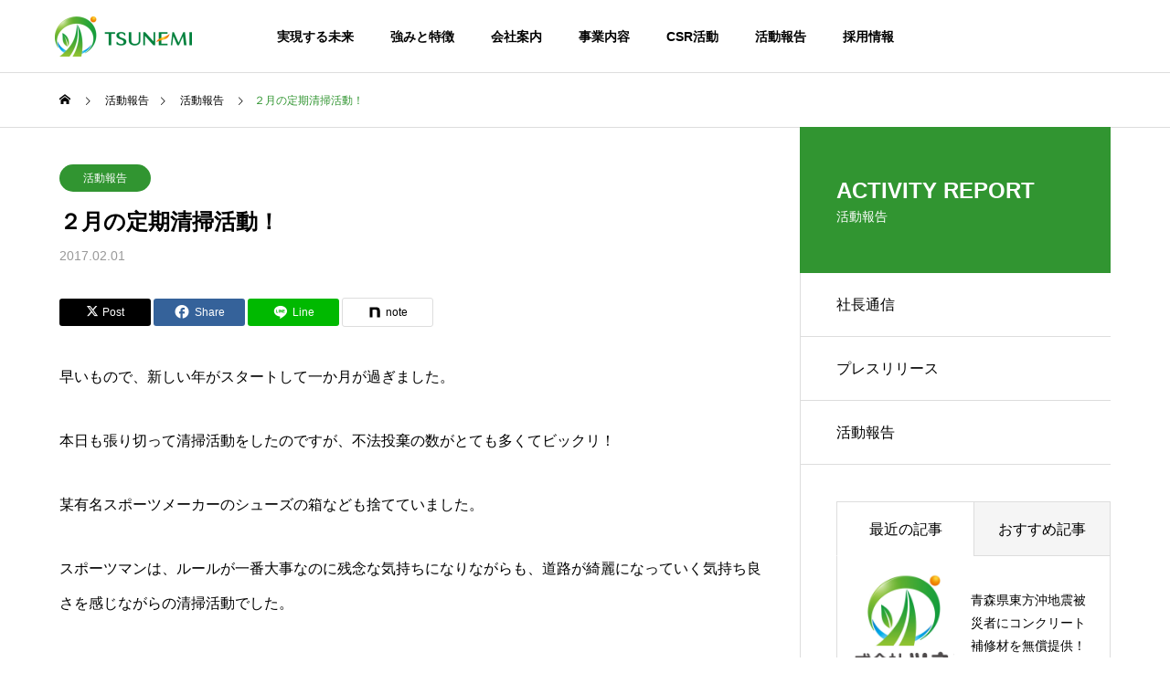

--- FILE ---
content_type: text/html; charset=UTF-8
request_url: https://k-tsunemi.co.jp/activity-report/%EF%BC%92%E6%9C%88%E3%81%AE%E5%AE%9A%E6%9C%9F%E6%B8%85%E6%8E%83%E6%B4%BB%E5%8B%95%EF%BC%81/
body_size: 18922
content:
<!DOCTYPE html>
<html class="pc" lang="ja">
<head prefix="og: https://ogp.me/ns# fb: https://ogp.me/ns/fb#">
<meta charset="UTF-8">
<!--[if IE]><meta http-equiv="X-UA-Compatible" content="IE=edge"><![endif]-->
<meta name="viewport" content="width=device-width">
<title>２月の定期清掃活動！ - 株式会社ツネミ</title>
<meta name="description" content="早いもので、新しい年がスタートして一か月が過ぎました。本日も張り切って清掃活動をしたのですが、不法投棄の数がとても多くてビックリ！某有名スポーツメーカーのシューズの箱なども捨てていました。">
<link rel="pingback" href="https://k-tsunemi.co.jp/wordpress/xmlrpc.php">
<meta name='robots' content='index, follow, max-image-preview:large, max-snippet:-1, max-video-preview:-1' />

<!-- Google Tag Manager for WordPress by gtm4wp.com -->
<script data-cfasync="false" data-pagespeed-no-defer>
	var gtm4wp_datalayer_name = "dataLayer";
	var dataLayer = dataLayer || [];
</script>
<!-- End Google Tag Manager for WordPress by gtm4wp.com --><meta property="og:type" content="article">
<meta property="og:url" content="https://k-tsunemi.co.jp/activity-report/%EF%BC%92%E6%9C%88%E3%81%AE%E5%AE%9A%E6%9C%9F%E6%B8%85%E6%8E%83%E6%B4%BB%E5%8B%95%EF%BC%81/">
<meta property="og:title" content="２月の定期清掃活動！ - 株式会社ツネミ">
<meta property="og:description" content="早いもので、新しい年がスタートして一か月が過ぎました。本日も張り切って清掃活動をしたのですが、不法投棄の数がとても多くてビックリ！某有名スポーツメーカーのシューズの箱なども捨てていました。">
<meta property="og:site_name" content="株式会社ツネミ">
<meta property="og:image" content="https://k-tsunemi.co.jp/wordpress/wp-content/uploads/2022/08/ogp_image.png">
<meta property="og:image:secure_url" content="https://k-tsunemi.co.jp/wordpress/wp-content/uploads/2022/08/ogp_image.png"> 
<meta property="og:image:width" content="1200"> 
<meta property="og:image:height" content="630">
<meta property="fb:app_id" content="1206685423228223">
<meta name="twitter:card" content="summary">
<meta name="twitter:site" content="@kabutsunemi">
<meta name="twitter:creator" content="@kabutsunemi">
<meta name="twitter:title" content="２月の定期清掃活動！ - 株式会社ツネミ">
<meta property="twitter:description" content="早いもので、新しい年がスタートして一か月が過ぎました。本日も張り切って清掃活動をしたのですが、不法投棄の数がとても多くてビックリ！某有名スポーツメーカーのシューズの箱なども捨てていました。">
<meta name="twitter:image:src" content="https://k-tsunemi.co.jp/wordpress/wp-content/uploads/2022/08/ogp_image-500x500.png">

	<!-- This site is optimized with the Yoast SEO plugin v25.8 - https://yoast.com/wordpress/plugins/seo/ -->
	<link rel="canonical" href="https://k-tsunemi.co.jp/activity-report/２月の定期清掃活動！/" />
	<meta property="og:locale" content="ja_JP" />
	<meta property="og:type" content="article" />
	<meta property="og:title" content="２月の定期清掃活動！ - 株式会社ツネミ" />
	<meta property="og:description" content="早いもので、新しい年がスタートして一か月が過ぎました。 本日も張り切って清掃活動をしたのですが、不法投棄の数がとても多くてビックリ！ 某有名スポーツメーカーのシューズの箱なども捨てていました。 スポーツマンは、ルールが一 [&hellip;]" />
	<meta property="og:url" content="https://k-tsunemi.co.jp/activity-report/２月の定期清掃活動！/" />
	<meta property="og:site_name" content="株式会社ツネミ" />
	<meta property="article:published_time" content="2017-02-01T02:37:29+00:00" />
	<meta property="article:modified_time" content="2022-07-30T09:37:51+00:00" />
	<meta property="og:image" content="https://k-tsunemi.co.jp/wordpress/wp-content/uploads/2017/02/DSC02019.jpg" />
	<meta name="author" content="develop_01" />
	<meta name="twitter:card" content="summary_large_image" />
	<meta name="twitter:label1" content="執筆者" />
	<meta name="twitter:data1" content="develop_01" />
	<script type="application/ld+json" class="yoast-schema-graph">{"@context":"https://schema.org","@graph":[{"@type":"WebPage","@id":"https://k-tsunemi.co.jp/activity-report/%ef%bc%92%e6%9c%88%e3%81%ae%e5%ae%9a%e6%9c%9f%e6%b8%85%e6%8e%83%e6%b4%bb%e5%8b%95%ef%bc%81/","url":"https://k-tsunemi.co.jp/activity-report/%ef%bc%92%e6%9c%88%e3%81%ae%e5%ae%9a%e6%9c%9f%e6%b8%85%e6%8e%83%e6%b4%bb%e5%8b%95%ef%bc%81/","name":"２月の定期清掃活動！ - 株式会社ツネミ","isPartOf":{"@id":"https://k-tsunemi.co.jp/#website"},"primaryImageOfPage":{"@id":"https://k-tsunemi.co.jp/activity-report/%ef%bc%92%e6%9c%88%e3%81%ae%e5%ae%9a%e6%9c%9f%e6%b8%85%e6%8e%83%e6%b4%bb%e5%8b%95%ef%bc%81/#primaryimage"},"image":{"@id":"https://k-tsunemi.co.jp/activity-report/%ef%bc%92%e6%9c%88%e3%81%ae%e5%ae%9a%e6%9c%9f%e6%b8%85%e6%8e%83%e6%b4%bb%e5%8b%95%ef%bc%81/#primaryimage"},"thumbnailUrl":"https://k-tsunemi.co.jp/wordpress/wp-content/uploads/2017/02/DSC02019.jpg","datePublished":"2017-02-01T02:37:29+00:00","dateModified":"2022-07-30T09:37:51+00:00","author":{"@id":"https://k-tsunemi.co.jp/#/schema/person/579e4ed5913b393d9458e75e70c97602"},"breadcrumb":{"@id":"https://k-tsunemi.co.jp/activity-report/%ef%bc%92%e6%9c%88%e3%81%ae%e5%ae%9a%e6%9c%9f%e6%b8%85%e6%8e%83%e6%b4%bb%e5%8b%95%ef%bc%81/#breadcrumb"},"inLanguage":"ja","potentialAction":[{"@type":"ReadAction","target":["https://k-tsunemi.co.jp/activity-report/%ef%bc%92%e6%9c%88%e3%81%ae%e5%ae%9a%e6%9c%9f%e6%b8%85%e6%8e%83%e6%b4%bb%e5%8b%95%ef%bc%81/"]}]},{"@type":"ImageObject","inLanguage":"ja","@id":"https://k-tsunemi.co.jp/activity-report/%ef%bc%92%e6%9c%88%e3%81%ae%e5%ae%9a%e6%9c%9f%e6%b8%85%e6%8e%83%e6%b4%bb%e5%8b%95%ef%bc%81/#primaryimage","url":"https://k-tsunemi.co.jp/wordpress/wp-content/uploads/2017/02/DSC02019.jpg","contentUrl":"https://k-tsunemi.co.jp/wordpress/wp-content/uploads/2017/02/DSC02019.jpg"},{"@type":"BreadcrumbList","@id":"https://k-tsunemi.co.jp/activity-report/%ef%bc%92%e6%9c%88%e3%81%ae%e5%ae%9a%e6%9c%9f%e6%b8%85%e6%8e%83%e6%b4%bb%e5%8b%95%ef%bc%81/#breadcrumb","itemListElement":[{"@type":"ListItem","position":1,"name":"ホーム","item":"https://k-tsunemi.co.jp/"},{"@type":"ListItem","position":2,"name":"ブログ","item":"https://k-tsunemi.co.jp/blog/"},{"@type":"ListItem","position":3,"name":"２月の定期清掃活動！"}]},{"@type":"WebSite","@id":"https://k-tsunemi.co.jp/#website","url":"https://k-tsunemi.co.jp/","name":"株式会社ツネミ","description":"北九州市の産業廃棄物・建築補修材・不用品回収の会社","potentialAction":[{"@type":"SearchAction","target":{"@type":"EntryPoint","urlTemplate":"https://k-tsunemi.co.jp/?s={search_term_string}"},"query-input":{"@type":"PropertyValueSpecification","valueRequired":true,"valueName":"search_term_string"}}],"inLanguage":"ja"},{"@type":"Person","@id":"https://k-tsunemi.co.jp/#/schema/person/579e4ed5913b393d9458e75e70c97602","name":"develop_01","image":{"@type":"ImageObject","inLanguage":"ja","@id":"https://k-tsunemi.co.jp/#/schema/person/image/","url":"https://secure.gravatar.com/avatar/9510611cc2f1dd05310a5fcc70b241da5f386943c2d732dca2ca3a87c049910e?s=96&d=mm&r=g","contentUrl":"https://secure.gravatar.com/avatar/9510611cc2f1dd05310a5fcc70b241da5f386943c2d732dca2ca3a87c049910e?s=96&d=mm&r=g","caption":"develop_01"},"sameAs":["http://k-tsunemi.co.jp/wordpress"],"url":"https://k-tsunemi.co.jp/author/develop_01/"}]}</script>
	<!-- / Yoast SEO plugin. -->


<link rel="alternate" type="application/rss+xml" title="株式会社ツネミ &raquo; フィード" href="https://k-tsunemi.co.jp/feed/" />
<link rel="alternate" type="application/rss+xml" title="株式会社ツネミ &raquo; コメントフィード" href="https://k-tsunemi.co.jp/comments/feed/" />
<link rel="alternate" type="application/rss+xml" title="株式会社ツネミ &raquo; ２月の定期清掃活動！ のコメントのフィード" href="https://k-tsunemi.co.jp/activity-report/%ef%bc%92%e6%9c%88%e3%81%ae%e5%ae%9a%e6%9c%9f%e6%b8%85%e6%8e%83%e6%b4%bb%e5%8b%95%ef%bc%81/feed/" />
<link rel="alternate" title="oEmbed (JSON)" type="application/json+oembed" href="https://k-tsunemi.co.jp/wp-json/oembed/1.0/embed?url=https%3A%2F%2Fk-tsunemi.co.jp%2Factivity-report%2F%25ef%25bc%2592%25e6%259c%2588%25e3%2581%25ae%25e5%25ae%259a%25e6%259c%259f%25e6%25b8%2585%25e6%258e%2583%25e6%25b4%25bb%25e5%258b%2595%25ef%25bc%2581%2F" />
<link rel="alternate" title="oEmbed (XML)" type="text/xml+oembed" href="https://k-tsunemi.co.jp/wp-json/oembed/1.0/embed?url=https%3A%2F%2Fk-tsunemi.co.jp%2Factivity-report%2F%25ef%25bc%2592%25e6%259c%2588%25e3%2581%25ae%25e5%25ae%259a%25e6%259c%259f%25e6%25b8%2585%25e6%258e%2583%25e6%25b4%25bb%25e5%258b%2595%25ef%25bc%2581%2F&#038;format=xml" />
<link rel="preconnect" href="https://fonts.googleapis.com">
<link rel="preconnect" href="https://fonts.gstatic.com" crossorigin>
<link href="https://fonts.googleapis.com/css2?family=Noto+Sans+JP:wght@400;600" rel="stylesheet">
<style id='wp-img-auto-sizes-contain-inline-css' type='text/css'>
img:is([sizes=auto i],[sizes^="auto," i]){contain-intrinsic-size:3000px 1500px}
/*# sourceURL=wp-img-auto-sizes-contain-inline-css */
</style>
<link rel='stylesheet' id='style-css' href='https://k-tsunemi.co.jp/wordpress/wp-content/themes/solaris_tcd088/style.css?ver=2.12.3' type='text/css' media='all' />
<style id='wp-block-library-inline-css' type='text/css'>
:root{--wp-block-synced-color:#7a00df;--wp-block-synced-color--rgb:122,0,223;--wp-bound-block-color:var(--wp-block-synced-color);--wp-editor-canvas-background:#ddd;--wp-admin-theme-color:#007cba;--wp-admin-theme-color--rgb:0,124,186;--wp-admin-theme-color-darker-10:#006ba1;--wp-admin-theme-color-darker-10--rgb:0,107,160.5;--wp-admin-theme-color-darker-20:#005a87;--wp-admin-theme-color-darker-20--rgb:0,90,135;--wp-admin-border-width-focus:2px}@media (min-resolution:192dpi){:root{--wp-admin-border-width-focus:1.5px}}.wp-element-button{cursor:pointer}:root .has-very-light-gray-background-color{background-color:#eee}:root .has-very-dark-gray-background-color{background-color:#313131}:root .has-very-light-gray-color{color:#eee}:root .has-very-dark-gray-color{color:#313131}:root .has-vivid-green-cyan-to-vivid-cyan-blue-gradient-background{background:linear-gradient(135deg,#00d084,#0693e3)}:root .has-purple-crush-gradient-background{background:linear-gradient(135deg,#34e2e4,#4721fb 50%,#ab1dfe)}:root .has-hazy-dawn-gradient-background{background:linear-gradient(135deg,#faaca8,#dad0ec)}:root .has-subdued-olive-gradient-background{background:linear-gradient(135deg,#fafae1,#67a671)}:root .has-atomic-cream-gradient-background{background:linear-gradient(135deg,#fdd79a,#004a59)}:root .has-nightshade-gradient-background{background:linear-gradient(135deg,#330968,#31cdcf)}:root .has-midnight-gradient-background{background:linear-gradient(135deg,#020381,#2874fc)}:root{--wp--preset--font-size--normal:16px;--wp--preset--font-size--huge:42px}.has-regular-font-size{font-size:1em}.has-larger-font-size{font-size:2.625em}.has-normal-font-size{font-size:var(--wp--preset--font-size--normal)}.has-huge-font-size{font-size:var(--wp--preset--font-size--huge)}.has-text-align-center{text-align:center}.has-text-align-left{text-align:left}.has-text-align-right{text-align:right}.has-fit-text{white-space:nowrap!important}#end-resizable-editor-section{display:none}.aligncenter{clear:both}.items-justified-left{justify-content:flex-start}.items-justified-center{justify-content:center}.items-justified-right{justify-content:flex-end}.items-justified-space-between{justify-content:space-between}.screen-reader-text{border:0;clip-path:inset(50%);height:1px;margin:-1px;overflow:hidden;padding:0;position:absolute;width:1px;word-wrap:normal!important}.screen-reader-text:focus{background-color:#ddd;clip-path:none;color:#444;display:block;font-size:1em;height:auto;left:5px;line-height:normal;padding:15px 23px 14px;text-decoration:none;top:5px;width:auto;z-index:100000}html :where(.has-border-color){border-style:solid}html :where([style*=border-top-color]){border-top-style:solid}html :where([style*=border-right-color]){border-right-style:solid}html :where([style*=border-bottom-color]){border-bottom-style:solid}html :where([style*=border-left-color]){border-left-style:solid}html :where([style*=border-width]){border-style:solid}html :where([style*=border-top-width]){border-top-style:solid}html :where([style*=border-right-width]){border-right-style:solid}html :where([style*=border-bottom-width]){border-bottom-style:solid}html :where([style*=border-left-width]){border-left-style:solid}html :where(img[class*=wp-image-]){height:auto;max-width:100%}:where(figure){margin:0 0 1em}html :where(.is-position-sticky){--wp-admin--admin-bar--position-offset:var(--wp-admin--admin-bar--height,0px)}@media screen and (max-width:600px){html :where(.is-position-sticky){--wp-admin--admin-bar--position-offset:0px}}

/*# sourceURL=wp-block-library-inline-css */
</style><style id='global-styles-inline-css' type='text/css'>
:root{--wp--preset--aspect-ratio--square: 1;--wp--preset--aspect-ratio--4-3: 4/3;--wp--preset--aspect-ratio--3-4: 3/4;--wp--preset--aspect-ratio--3-2: 3/2;--wp--preset--aspect-ratio--2-3: 2/3;--wp--preset--aspect-ratio--16-9: 16/9;--wp--preset--aspect-ratio--9-16: 9/16;--wp--preset--color--black: #000000;--wp--preset--color--cyan-bluish-gray: #abb8c3;--wp--preset--color--white: #ffffff;--wp--preset--color--pale-pink: #f78da7;--wp--preset--color--vivid-red: #cf2e2e;--wp--preset--color--luminous-vivid-orange: #ff6900;--wp--preset--color--luminous-vivid-amber: #fcb900;--wp--preset--color--light-green-cyan: #7bdcb5;--wp--preset--color--vivid-green-cyan: #00d084;--wp--preset--color--pale-cyan-blue: #8ed1fc;--wp--preset--color--vivid-cyan-blue: #0693e3;--wp--preset--color--vivid-purple: #9b51e0;--wp--preset--gradient--vivid-cyan-blue-to-vivid-purple: linear-gradient(135deg,rgb(6,147,227) 0%,rgb(155,81,224) 100%);--wp--preset--gradient--light-green-cyan-to-vivid-green-cyan: linear-gradient(135deg,rgb(122,220,180) 0%,rgb(0,208,130) 100%);--wp--preset--gradient--luminous-vivid-amber-to-luminous-vivid-orange: linear-gradient(135deg,rgb(252,185,0) 0%,rgb(255,105,0) 100%);--wp--preset--gradient--luminous-vivid-orange-to-vivid-red: linear-gradient(135deg,rgb(255,105,0) 0%,rgb(207,46,46) 100%);--wp--preset--gradient--very-light-gray-to-cyan-bluish-gray: linear-gradient(135deg,rgb(238,238,238) 0%,rgb(169,184,195) 100%);--wp--preset--gradient--cool-to-warm-spectrum: linear-gradient(135deg,rgb(74,234,220) 0%,rgb(151,120,209) 20%,rgb(207,42,186) 40%,rgb(238,44,130) 60%,rgb(251,105,98) 80%,rgb(254,248,76) 100%);--wp--preset--gradient--blush-light-purple: linear-gradient(135deg,rgb(255,206,236) 0%,rgb(152,150,240) 100%);--wp--preset--gradient--blush-bordeaux: linear-gradient(135deg,rgb(254,205,165) 0%,rgb(254,45,45) 50%,rgb(107,0,62) 100%);--wp--preset--gradient--luminous-dusk: linear-gradient(135deg,rgb(255,203,112) 0%,rgb(199,81,192) 50%,rgb(65,88,208) 100%);--wp--preset--gradient--pale-ocean: linear-gradient(135deg,rgb(255,245,203) 0%,rgb(182,227,212) 50%,rgb(51,167,181) 100%);--wp--preset--gradient--electric-grass: linear-gradient(135deg,rgb(202,248,128) 0%,rgb(113,206,126) 100%);--wp--preset--gradient--midnight: linear-gradient(135deg,rgb(2,3,129) 0%,rgb(40,116,252) 100%);--wp--preset--font-size--small: 13px;--wp--preset--font-size--medium: 20px;--wp--preset--font-size--large: 36px;--wp--preset--font-size--x-large: 42px;--wp--preset--spacing--20: 0.44rem;--wp--preset--spacing--30: 0.67rem;--wp--preset--spacing--40: 1rem;--wp--preset--spacing--50: 1.5rem;--wp--preset--spacing--60: 2.25rem;--wp--preset--spacing--70: 3.38rem;--wp--preset--spacing--80: 5.06rem;--wp--preset--shadow--natural: 6px 6px 9px rgba(0, 0, 0, 0.2);--wp--preset--shadow--deep: 12px 12px 50px rgba(0, 0, 0, 0.4);--wp--preset--shadow--sharp: 6px 6px 0px rgba(0, 0, 0, 0.2);--wp--preset--shadow--outlined: 6px 6px 0px -3px rgb(255, 255, 255), 6px 6px rgb(0, 0, 0);--wp--preset--shadow--crisp: 6px 6px 0px rgb(0, 0, 0);}:where(.is-layout-flex){gap: 0.5em;}:where(.is-layout-grid){gap: 0.5em;}body .is-layout-flex{display: flex;}.is-layout-flex{flex-wrap: wrap;align-items: center;}.is-layout-flex > :is(*, div){margin: 0;}body .is-layout-grid{display: grid;}.is-layout-grid > :is(*, div){margin: 0;}:where(.wp-block-columns.is-layout-flex){gap: 2em;}:where(.wp-block-columns.is-layout-grid){gap: 2em;}:where(.wp-block-post-template.is-layout-flex){gap: 1.25em;}:where(.wp-block-post-template.is-layout-grid){gap: 1.25em;}.has-black-color{color: var(--wp--preset--color--black) !important;}.has-cyan-bluish-gray-color{color: var(--wp--preset--color--cyan-bluish-gray) !important;}.has-white-color{color: var(--wp--preset--color--white) !important;}.has-pale-pink-color{color: var(--wp--preset--color--pale-pink) !important;}.has-vivid-red-color{color: var(--wp--preset--color--vivid-red) !important;}.has-luminous-vivid-orange-color{color: var(--wp--preset--color--luminous-vivid-orange) !important;}.has-luminous-vivid-amber-color{color: var(--wp--preset--color--luminous-vivid-amber) !important;}.has-light-green-cyan-color{color: var(--wp--preset--color--light-green-cyan) !important;}.has-vivid-green-cyan-color{color: var(--wp--preset--color--vivid-green-cyan) !important;}.has-pale-cyan-blue-color{color: var(--wp--preset--color--pale-cyan-blue) !important;}.has-vivid-cyan-blue-color{color: var(--wp--preset--color--vivid-cyan-blue) !important;}.has-vivid-purple-color{color: var(--wp--preset--color--vivid-purple) !important;}.has-black-background-color{background-color: var(--wp--preset--color--black) !important;}.has-cyan-bluish-gray-background-color{background-color: var(--wp--preset--color--cyan-bluish-gray) !important;}.has-white-background-color{background-color: var(--wp--preset--color--white) !important;}.has-pale-pink-background-color{background-color: var(--wp--preset--color--pale-pink) !important;}.has-vivid-red-background-color{background-color: var(--wp--preset--color--vivid-red) !important;}.has-luminous-vivid-orange-background-color{background-color: var(--wp--preset--color--luminous-vivid-orange) !important;}.has-luminous-vivid-amber-background-color{background-color: var(--wp--preset--color--luminous-vivid-amber) !important;}.has-light-green-cyan-background-color{background-color: var(--wp--preset--color--light-green-cyan) !important;}.has-vivid-green-cyan-background-color{background-color: var(--wp--preset--color--vivid-green-cyan) !important;}.has-pale-cyan-blue-background-color{background-color: var(--wp--preset--color--pale-cyan-blue) !important;}.has-vivid-cyan-blue-background-color{background-color: var(--wp--preset--color--vivid-cyan-blue) !important;}.has-vivid-purple-background-color{background-color: var(--wp--preset--color--vivid-purple) !important;}.has-black-border-color{border-color: var(--wp--preset--color--black) !important;}.has-cyan-bluish-gray-border-color{border-color: var(--wp--preset--color--cyan-bluish-gray) !important;}.has-white-border-color{border-color: var(--wp--preset--color--white) !important;}.has-pale-pink-border-color{border-color: var(--wp--preset--color--pale-pink) !important;}.has-vivid-red-border-color{border-color: var(--wp--preset--color--vivid-red) !important;}.has-luminous-vivid-orange-border-color{border-color: var(--wp--preset--color--luminous-vivid-orange) !important;}.has-luminous-vivid-amber-border-color{border-color: var(--wp--preset--color--luminous-vivid-amber) !important;}.has-light-green-cyan-border-color{border-color: var(--wp--preset--color--light-green-cyan) !important;}.has-vivid-green-cyan-border-color{border-color: var(--wp--preset--color--vivid-green-cyan) !important;}.has-pale-cyan-blue-border-color{border-color: var(--wp--preset--color--pale-cyan-blue) !important;}.has-vivid-cyan-blue-border-color{border-color: var(--wp--preset--color--vivid-cyan-blue) !important;}.has-vivid-purple-border-color{border-color: var(--wp--preset--color--vivid-purple) !important;}.has-vivid-cyan-blue-to-vivid-purple-gradient-background{background: var(--wp--preset--gradient--vivid-cyan-blue-to-vivid-purple) !important;}.has-light-green-cyan-to-vivid-green-cyan-gradient-background{background: var(--wp--preset--gradient--light-green-cyan-to-vivid-green-cyan) !important;}.has-luminous-vivid-amber-to-luminous-vivid-orange-gradient-background{background: var(--wp--preset--gradient--luminous-vivid-amber-to-luminous-vivid-orange) !important;}.has-luminous-vivid-orange-to-vivid-red-gradient-background{background: var(--wp--preset--gradient--luminous-vivid-orange-to-vivid-red) !important;}.has-very-light-gray-to-cyan-bluish-gray-gradient-background{background: var(--wp--preset--gradient--very-light-gray-to-cyan-bluish-gray) !important;}.has-cool-to-warm-spectrum-gradient-background{background: var(--wp--preset--gradient--cool-to-warm-spectrum) !important;}.has-blush-light-purple-gradient-background{background: var(--wp--preset--gradient--blush-light-purple) !important;}.has-blush-bordeaux-gradient-background{background: var(--wp--preset--gradient--blush-bordeaux) !important;}.has-luminous-dusk-gradient-background{background: var(--wp--preset--gradient--luminous-dusk) !important;}.has-pale-ocean-gradient-background{background: var(--wp--preset--gradient--pale-ocean) !important;}.has-electric-grass-gradient-background{background: var(--wp--preset--gradient--electric-grass) !important;}.has-midnight-gradient-background{background: var(--wp--preset--gradient--midnight) !important;}.has-small-font-size{font-size: var(--wp--preset--font-size--small) !important;}.has-medium-font-size{font-size: var(--wp--preset--font-size--medium) !important;}.has-large-font-size{font-size: var(--wp--preset--font-size--large) !important;}.has-x-large-font-size{font-size: var(--wp--preset--font-size--x-large) !important;}
/*# sourceURL=global-styles-inline-css */
</style>

<style id='classic-theme-styles-inline-css' type='text/css'>
/*! This file is auto-generated */
.wp-block-button__link{color:#fff;background-color:#32373c;border-radius:9999px;box-shadow:none;text-decoration:none;padding:calc(.667em + 2px) calc(1.333em + 2px);font-size:1.125em}.wp-block-file__button{background:#32373c;color:#fff;text-decoration:none}
/*# sourceURL=/wp-includes/css/classic-themes.min.css */
</style>
<link rel='stylesheet' id='contact-form-7-css' href='https://k-tsunemi.co.jp/wordpress/wp-content/plugins/contact-form-7/includes/css/styles.css?ver=6.1.1' type='text/css' media='all' />
<link rel='stylesheet' id='fancybox-css' href='https://k-tsunemi.co.jp/wordpress/wp-content/plugins/easy-fancybox/fancybox/1.5.4/jquery.fancybox.min.css?ver=6.9' type='text/css' media='screen' />
<style id='fancybox-inline-css' type='text/css'>
#fancybox-outer{background:#ffffff}#fancybox-content{background:#ffffff;border-color:#ffffff;color:#000000;}#fancybox-title,#fancybox-title-float-main{color:#fff}
/*# sourceURL=fancybox-inline-css */
</style>
<style>:root {
  --tcd-font-type1: Arial,"Hiragino Sans","Yu Gothic Medium","Meiryo",sans-serif;
  --tcd-font-type2: "Times New Roman",Times,"Yu Mincho","游明朝","游明朝体","Hiragino Mincho Pro",serif;
  --tcd-font-type3: Palatino,"Yu Kyokasho","游教科書体","UD デジタル 教科書体 N","游明朝","游明朝体","Hiragino Mincho Pro","Meiryo",serif;
  --tcd-font-type-logo: "Noto Sans JP",sans-serif;
}</style>
<script type="text/javascript" src="https://k-tsunemi.co.jp/wordpress/wp-includes/js/jquery/jquery.min.js?ver=3.7.1" id="jquery-core-js"></script>
<script type="text/javascript" src="https://k-tsunemi.co.jp/wordpress/wp-includes/js/jquery/jquery-migrate.min.js?ver=3.4.1" id="jquery-migrate-js"></script>
<link rel="https://api.w.org/" href="https://k-tsunemi.co.jp/wp-json/" /><link rel="alternate" title="JSON" type="application/json" href="https://k-tsunemi.co.jp/wp-json/wp/v2/posts/1075" /><link rel='shortlink' href='https://k-tsunemi.co.jp/?p=1075' />

<!-- Google Tag Manager for WordPress by gtm4wp.com -->
<!-- GTM Container placement set to automatic -->
<script data-cfasync="false" data-pagespeed-no-defer type="text/javascript">
	var dataLayer_content = {"pagePostType":"post","pagePostType2":"single-post","pageCategory":["activity-report"],"pageAttributes":["local-cleaning-activities"],"pagePostAuthor":"develop_01"};
	dataLayer.push( dataLayer_content );
</script>
<script data-cfasync="false" data-pagespeed-no-defer type="text/javascript">
(function(w,d,s,l,i){w[l]=w[l]||[];w[l].push({'gtm.start':
new Date().getTime(),event:'gtm.js'});var f=d.getElementsByTagName(s)[0],
j=d.createElement(s),dl=l!='dataLayer'?'&l='+l:'';j.async=true;j.src=
'//www.googletagmanager.com/gtm.js?id='+i+dl;f.parentNode.insertBefore(j,f);
})(window,document,'script','dataLayer','GTM-KRFKVPN');
</script>
<!-- End Google Tag Manager for WordPress by gtm4wp.com -->
<link rel="stylesheet" href="https://k-tsunemi.co.jp/wordpress/wp-content/themes/solaris_tcd088/css/sns-botton.css?ver=2.12.3">
<link rel="stylesheet" media="screen and (max-width:1201px)" href="https://k-tsunemi.co.jp/wordpress/wp-content/themes/solaris_tcd088/css/responsive.css?ver=2.12.3">
<link rel="stylesheet" media="screen and (max-width:1201px)" href="https://k-tsunemi.co.jp/wordpress/wp-content/themes/solaris_tcd088/css/footer-bar.css?ver=2.12.3">

<script src="https://k-tsunemi.co.jp/wordpress/wp-content/themes/solaris_tcd088/js/jquery.easing.1.4.js?ver=2.12.3"></script>
<script src="https://k-tsunemi.co.jp/wordpress/wp-content/themes/solaris_tcd088/js/jscript.js?ver=2.12.3"></script>
<script src="https://k-tsunemi.co.jp/wordpress/wp-content/themes/solaris_tcd088/js/tcd_cookie.js?ver=2.12.3"></script>
<script src="https://k-tsunemi.co.jp/wordpress/wp-content/themes/solaris_tcd088/js/comment.js?ver=2.12.3"></script>
<script src="https://k-tsunemi.co.jp/wordpress/wp-content/themes/solaris_tcd088/js/parallax.js?ver=2.12.3"></script>

<link rel="stylesheet" href="https://k-tsunemi.co.jp/wordpress/wp-content/themes/solaris_tcd088/js/simplebar.css?ver=2.12.3">
<script src="https://k-tsunemi.co.jp/wordpress/wp-content/themes/solaris_tcd088/js/simplebar.min.js?ver=2.12.3"></script>


<script src="https://k-tsunemi.co.jp/wordpress/wp-content/themes/solaris_tcd088/js/header_fix.js?ver=2.12.3"></script>


<style type="text/css">
body { font-size:16px; }
.common_headline { font-size:36px !important; }
@media screen and (max-width:750px) {
  body { font-size:14px; }
  .common_headline { font-size:20px !important; }
}
body, input, textarea { font-family: var(--tcd-font-type1); }

.single_title_font { font-family: var(--tcd-font-type1) !important; }

.rich_font, .p-vertical { font-family: var(--tcd-font-type1); font-weight:600; }

.rich_font_1 { font-family: var(--tcd-font-type1); font-weight:600; }
.rich_font_2 { font-family: var(--tcd-font-type2); font-weight:600; }
.rich_font_3 { font-family: var(--tcd-font-type3); font-weight:600; }
.rich_font_logo { font-family: var(--tcd-font-type-logo); font-weight: bold !important; ;}

.square_headline .headline { font-size:24px; }
.square_headline .sub_headline { font-size:14px; }
@media screen and (max-width:750px) {
  .square_headline .headline { font-size:18px; }
  .square_headline .sub_headline { font-size:12px; }
}

.pc body.use_header_fix #header:after { background:rgba(255,255,255,1); }
.pc body.use_header_fix #header:hover:after { background:rgba(255,255,255,1); }
#header_logo a { background:rgba(255,255,255,0); }
#header_logo .logo_text { color:#000000 !important; font-size:32px; }
#footer_logo .logo_text { font-size:32px; }
@media screen and (max-width:1201px) {
  #header_logo .logo_text { font-size:24px; }
  #footer_logo .logo_text { font-size:24px; }
}
#global_menu > ul > li > a:hover, body.single #global_menu > ul > li.current-menu-item > a, body.single #global_menu > ul > li.active > a,
  #header.active #global_menu > ul > li.current-menu-item > a, #header.active #global_menu > ul > li.active > a, body.hide_header_image #global_menu > ul > li.current-menu-item > a, body.no_index_header_content #global_menu > ul > li.current-menu-item > a
    { color:#319531 !important; }
#global_menu ul ul a { color:#ffffff; background:#319531; }
#global_menu ul ul a:hover { color:#ffffff; background:#f0bb32; }
#global_menu ul ul li.menu-item-has-children > a:before { color:#ffffff; }
.mobile #header:after { background:rgba(255,255,255,1); }
.mobile #header:hover:after { background:rgba(255,255,255,1); }
.mobile body.home.no_index_header_content #header { background:rgba(255,255,255,1); }
#drawer_menu { color:#ffffff; background:#000000; }
#drawer_menu a { color:#ffffff; }
#drawer_menu a:hover { color:#f0bb32; }
#mobile_menu a { color:#ffffff; border-color:#444444; }
#mobile_menu li li a { background:#333333; }
#mobile_menu a:hover, #drawer_menu .close_button:hover, #mobile_menu .child_menu_button:hover { color:#ffffff; background:#444444; }
#mobile_menu .child_menu_button .icon:before, #mobile_menu .child_menu_button:hover .icon:before { color:#ffffff; }
.megamenu .headline_area div.head .headline { font-size:24px; }
.megamenu_b .service_item_list .item a:after { background:rgba(0,0,0,0.5); }
#footer_banner a { color:#ffffff !important; }
#footer_banner .title { font-size:24px; }
#footer_banner .sub_title { font-size:14px; }
@media screen and (max-width:750px) {
  #footer_banner .title { font-size:18px; }
  #footer_banner .sub_title { font-size:12px; }
}
.author_profile .avatar_area img, .animate_image img, .animate_background .image {
  width:100%; height:auto;
  -webkit-transition: transform  0.5s ease;
  transition: transform  0.5s ease;
}
.author_profile a.avatar:hover img, .animate_image:hover img, .animate_background:hover .image {
  -webkit-transform: scale(1.2);
  transform: scale(1.2);
}


a { color:#000; }

#footer_menu .footer_menu li:first-of-type a, #return_top2 a:hover:before, #bread_crumb, #bread_crumb li.last, .tcd_banner_widget .headline, .post_slider_widget .slick-arrow:hover:before,
  #post_title2 .title, #service_banner .main_title, .megamenu .headline_area div.head .headline, .news_category_list li.active a, .news_category_sort_button li.active a, .sns_button_list.color_type2 li.contact a:before,
    .tab_content_top .tab .item.active, .cb_tab_content .tab_content_bottom .title, .cb_headline .headline, .faq_list .question.active, .faq_list .question:hover, .author_profile .author_link li.contact a:before, .author_profile .author_link li.user_url a:before
      { color:#319531; }

.square_headline, .page_navi span.current, #post_pagination p, #comment_tab li.active a, .news_category_list li.active a:before, .news_category_sort_button li.active a:before,
  .tab_content_bottom .slick-dots button:hover::before, .tab_content_bottom .slick-dots .slick-active button::before,
    .faq_list .question.active:before, .faq_list .question:hover:before, .faq_list .question:hover:after, #return_top a, .styled_post_list1_widget .widget_headline
      { background:#319531; }

.page_navi span.current, #post_pagination p, .design_headline2 span.title, #post_title2 .title, .project_list .category, #project_title_area .category
  { border-color:#319531; }

.category_list_widget li.current-menu-item a, .category_list_widget li.current-menu-parent a { background:rgba(49,149,49,0.5); border-color:#fff; color:#fff; }

a:hover, #footer_top a:hover, #footer_social_link li a:hover:before, #footer_menu .footer_menu li:first-of-type a:hover, #next_prev_post a:hover, #bread_crumb li a:hover, #bread_crumb li.home a:hover:before,
  .single_copy_title_url_btn:hover, .tcdw_search_box_widget .search_area .search_button:hover:before, .widget_tab_post_list_button div:hover,
    #single_author_title_area .author_link li a:hover:before, .author_profile a:hover, #post_meta_bottom a:hover, .cardlink_title a:hover,
      .comment a:hover, .comment_form_wrapper a:hover, #searchform .submit_button:hover:before, .p-dropdown__title:hover:after
        { color:#f0bb32; }
#footer_sns.sns_button_list li.note a:hover:before { background-color:#f0bb32; }
#author_sns.sns_button_list li.note a:hover:before { background-color:#f0bb32; }

.page_navi a:hover, #post_pagination a:hover, #p_readmore .button:hover, .c-pw__btn:hover, #comment_tab li a:hover, #submit_comment:hover, #cancel_comment_reply a:hover,
  #wp-calendar #prev a:hover, #wp-calendar #next a:hover, #wp-calendar td a:hover, #comment_tab li a:hover, #return_top a:hover
    { background-color:#f0bb32; }

.page_navi a:hover, #post_pagination a:hover, #comment_textarea textarea:focus, .c-pw__box-input:focus
  { border-color:#f0bb32; }

.post_content a, .custom-html-widget a { color:#000000; }
.post_content a:hover, .custom-html-widget a:hover { color:#f0bb32; }

.design_button.type1 a { color:#ffffff !important; background:#319531; }
.design_button.type1 a:hover { color:#ffffff !important; background:#f0bb32; }
.cat_id97 { background-color:#319531; }
.cat_id97:hover { background-color:#f0bb32; }
.cat_id43 { background-color:#319531; }
.cat_id43:hover { background-color:#f0bb32; }
.cat_id1 { background-color:#319531; }
.cat_id1:hover { background-color:#f0bb32; }
.news_cat_id6 { background-color:#c4c400; }
.news_cat_id6:hover { background-color:#929200; }
.news_cat_id17 { background-color:#c4c400; }
.news_cat_id17:hover { background-color:#929200; }
.styled_h2 {
  font-size:24px !important; text-align:left; color:#000000;   border-top:0px solid #81d742;
  border-bottom:4px solid #2b8a2b;
  border-left:0px solid #dddddd;
  border-right:0px solid #dddddd;
  padding:0px 0px 15px 0px !important;
  margin:0px 0px 30px !important;
}
.styled_h3 {
  font-size:22px !important; text-align:left; color:#000000;   border-top:0px solid #dddddd;
  border-bottom:0px solid #dddddd;
  border-left:4px solid #2b8a2b;
  border-right:0px solid #dddddd;
  padding:6px 0px 6px 10px !important;
  margin:0px 0px 30px !important;
}
.styled_h4 {
  font-size:18px !important; text-align:left; color:#000000;   border-top:0px solid #dddddd;
  border-bottom:1px solid #999999;
  border-left:0px solid #dddddd;
  border-right:0px solid #dddddd;
  padding:3px 0px 3px 0px !important;
  margin:0px 0px 18px !important;
}
.styled_h5 {
  font-size:16px !important; text-align:left; color:#000000;   border-top:0px solid #dddddd;
  border-bottom:0px solid #dddddd;
  border-left:0px solid #dddddd;
  border-right:0px solid #dddddd;
  padding:0px 0px 0px 0px !important;
  margin:0px 0px 16px !important;
}
.q_custom_button1 {
  color:#ffffff !important;
  border-color:rgba(83,83,83,1);
}
.q_custom_button1.animation_type1 { background:#535353; }
.q_custom_button1:hover, .q_custom_button1:focus {
  color:#ffffff !important;
  border-color:rgba(125,125,125,1);
}
.q_custom_button1.animation_type1:hover { background:#7d7d7d; }
.q_custom_button1:before { background:#7d7d7d; }
.q_custom_button2 {
  color:#ffffff !important;
  border-color:rgba(83,83,83,1);
}
.q_custom_button2.animation_type1 { background:#535353; }
.q_custom_button2:hover, .q_custom_button2:focus {
  color:#ffffff !important;
  border-color:rgba(125,125,125,1);
}
.q_custom_button2.animation_type1:hover { background:#7d7d7d; }
.q_custom_button2:before { background:#7d7d7d; }
.speech_balloon_left1 .speach_balloon_text { background-color: #ffdfdf; border-color: #ffdfdf; color: #000000 }
.speech_balloon_left1 .speach_balloon_text::before { border-right-color: #ffdfdf }
.speech_balloon_left1 .speach_balloon_text::after { border-right-color: #ffdfdf }
.speech_balloon_left2 .speach_balloon_text { background-color: #ffffff; border-color: #ff5353; color: #000000 }
.speech_balloon_left2 .speach_balloon_text::before { border-right-color: #ff5353 }
.speech_balloon_left2 .speach_balloon_text::after { border-right-color: #ffffff }
.speech_balloon_right1 .speach_balloon_text { background-color: #ccf4ff; border-color: #ccf4ff; color: #000000 }
.speech_balloon_right1 .speach_balloon_text::before { border-left-color: #ccf4ff }
.speech_balloon_right1 .speach_balloon_text::after { border-left-color: #ccf4ff }
.speech_balloon_right2 .speach_balloon_text { background-color: #ffffff; border-color: #0789b5; color: #000000 }
.speech_balloon_right2 .speach_balloon_text::before { border-left-color: #0789b5 }
.speech_balloon_right2 .speach_balloon_text::after { border-left-color: #ffffff }
.qt_google_map .pb_googlemap_custom-overlay-inner { background:#319531; color:#ffffff; }
.qt_google_map .pb_googlemap_custom-overlay-inner::after { border-color:#319531 transparent transparent transparent; }
</style>

<style id="current-page-style" type="text/css">
#post_title .title { font-size:24px; }
#related_post .design_headline2 .title { font-size:14px; }
@media screen and (max-width:750px) {
  #post_title .title { font-size:18px; }
  #related_post .design_headline2 .title { font-size:13px; }
}
#site_loader_logo_inner .message { font-size:16px; color:#000000; }
#site_loader_logo_inner i { background:#000000; }
#site_loader_logo_inner .catch { font-size:36px; color:#000000; }
@media screen and (max-width:1100px) {
  #site_loader_logo_inner .catch { font-size:28px; }
}
@media screen and (max-width:750px) {
  #site_loader_logo_inner .message { font-size:14px; }
    #site_loader_logo_inner .catch { font-size:20px; }
  }
</style>

<script type="text/javascript">
jQuery(document).ready(function($){

  if( $('.megamenu_a .slider').length ){
    $('.megamenu_a .slider').slick({
      infinite: true,
      dots: false,
      arrows: false,
      slidesToShow: 3,
      slidesToScroll: 1,
      swipeToSlide: true,
      touchThreshold: 20,
      adaptiveHeight: false,
      pauseOnHover: true,
      autoplay: true,
      fade: false,
      easing: 'easeOutExpo',
      speed: 700,
      autoplaySpeed: 5000
    });
    $('.megamenu_a .prev_item').on('click', function() {
      $(this).closest('.megamenu_a').find('.slider').slick('slickPrev');
    });
    $('.megamenu_a .next_item').on('click', function() {
      $(this).closest('.megamenu_a').find('.slider').slick('slickNext');
    });
  };

  if( $('.megamenu_b .service_list_area').length ){
    $(".megamenu_b .service_item_list .item").hover(function(){
      $(this).siblings().removeClass('active');
      $(this).addClass('active');
      service_id = $(this).data('service-id');
      $(this).closest('.service_list_area').find('.service_image_list .image').removeClass('active');
      $('#' + service_id).addClass('active');
    }, function(){
      $(this).removeClass('active');
    });
  };

});
</script>

<link rel="stylesheet" href="https://k-tsunemi.co.jp/wordpress/wp-content/themes/solaris_tcd088/css/design-plus.css?ver=2.12.3">

<script>
jQuery(function ($) {
	var $window = $(window);
	var $body = $('body');
  // quick tag - underline ------------------------------------------
  if ($('.q_underline').length) {
    var gradient_prefix = null;

    $('.q_underline').each(function(){
      var bbc = $(this).css('borderBottomColor');
      if (jQuery.inArray(bbc, ['transparent', 'rgba(0, 0, 0, 0)']) == -1) {
        if (gradient_prefix === null) {
          gradient_prefix = '';
          var ua = navigator.userAgent.toLowerCase();
          if (/webkit/.test(ua)) {
            gradient_prefix = '-webkit-';
          } else if (/firefox/.test(ua)) {
            gradient_prefix = '-moz-';
          } else {
            gradient_prefix = '';
          }
        }
        $(this).css('borderBottomColor', 'transparent');
        if (gradient_prefix) {
          $(this).css('backgroundImage', gradient_prefix+'linear-gradient(left, transparent 50%, '+bbc+ ' 50%)');
        } else {
          $(this).css('backgroundImage', 'linear-gradient(to right, transparent 50%, '+bbc+ ' 50%)');
        }
      }
    });

    $window.on('scroll.q_underline', function(){
      $('.q_underline:not(.is-active)').each(function(){
        var top = $(this).offset().top;
        if ($window.scrollTop() > top - window.innerHeight) {
          $(this).addClass('is-active');
        }
      });
      if (!$('.q_underline:not(.is-active)').length) {
        $window.off('scroll.q_underline');
      }
    });
  }
</script>
<link rel="icon" href="https://k-tsunemi.co.jp/wordpress/wp-content/uploads/2022/05/cropped-TSUNEMI-favicon-32x32.png" sizes="32x32" />
<link rel="icon" href="https://k-tsunemi.co.jp/wordpress/wp-content/uploads/2022/05/cropped-TSUNEMI-favicon-192x192.png" sizes="192x192" />
<link rel="apple-touch-icon" href="https://k-tsunemi.co.jp/wordpress/wp-content/uploads/2022/05/cropped-TSUNEMI-favicon-180x180.png" />
<meta name="msapplication-TileImage" content="https://k-tsunemi.co.jp/wordpress/wp-content/uploads/2022/05/cropped-TSUNEMI-favicon-270x270.png" />
<link rel='stylesheet' id='slick-style-css' href='https://k-tsunemi.co.jp/wordpress/wp-content/themes/solaris_tcd088/js/slick.css?ver=1.0.0' type='text/css' media='all' />
</head>
<body id="body" class="wp-singular post-template-default single single-post postid-1075 single-format-standard wp-embed-responsive wp-theme-solaris_tcd088 paged use_header_fix use_mobile_header_fix">



 
 <header id="header">
    <div id="header_logo">
   <p class="logo">
 <a href="https://k-tsunemi.co.jp/" title="株式会社ツネミ">
    <img class="logo_image pc" src="https://k-tsunemi.co.jp/wordpress/wp-content/uploads/2022/05/TSUNEMI-logo-e1652781424793.png?1769030593" alt="株式会社ツネミ" title="株式会社ツネミ" width="150" height="44" />
  <img class="logo_image mobile" src="https://k-tsunemi.co.jp/wordpress/wp-content/uploads/2022/05/TSUNEMI-logo-e1652781424793.png?1769030593" alt="株式会社ツネミ" title="株式会社ツネミ" width="150" height="44" />   </a>
</p>

  </div>
      <a id="global_menu_button" href="#"><span></span><span></span><span></span></a>
  <nav id="global_menu">
   <ul id="menu-%e3%82%b0%e3%83%ad%e3%83%bc%e3%83%90%e3%83%ab%e3%83%a1%e3%83%8b%e3%83%a5%e3%83%bc" class="menu"><li id="menu-item-93" class="menu-item menu-item-type-post_type menu-item-object-page menu-item-93 "><a href="https://k-tsunemi.co.jp/future/">実現する未来</a></li>
<li id="menu-item-97" class="menu-item menu-item-type-post_type menu-item-object-page menu-item-97 "><a href="https://k-tsunemi.co.jp/difference/">強みと特徴</a></li>
<li id="menu-item-77" class="menu-item menu-item-type-post_type_archive menu-item-object-company menu-item-has-children menu-item-77 "><a href="https://k-tsunemi.co.jp/company/" class="megamenu_button type4" data-megamenu="js-megamenu77">会社案内</a>
<ul class="sub-menu">
	<li id="menu-item-73" class="menu-item menu-item-type-post_type menu-item-object-company menu-item-73 "><a href="https://k-tsunemi.co.jp/company/philosophy/">経営理念</a></li>
	<li id="menu-item-74" class="menu-item menu-item-type-post_type menu-item-object-company menu-item-74 "><a href="https://k-tsunemi.co.jp/company/company-profile/">会社概要</a></li>
	<li id="menu-item-76" class="menu-item menu-item-type-post_type menu-item-object-company menu-item-76 "><a href="https://k-tsunemi.co.jp/company/greeting/">社長挨拶</a></li>
	<li id="menu-item-75" class="menu-item menu-item-type-post_type menu-item-object-company menu-item-75 "><a href="https://k-tsunemi.co.jp/company/history/">沿革</a></li>
</ul>
</li>
<li id="menu-item-78" class="menu-item menu-item-type-post_type_archive menu-item-object-service menu-item-has-children menu-item-78 "><a href="https://k-tsunemi.co.jp/business/" class="megamenu_button type3" data-megamenu="js-megamenu78">事業内容</a>
<ul class="sub-menu">
	<li id="menu-item-69" class="menu-item menu-item-type-post_type menu-item-object-service menu-item-69 "><a href="https://k-tsunemi.co.jp/business/industrial-waste-disposal/">産業廃棄物処理事業</a></li>
	<li id="menu-item-71" class="menu-item menu-item-type-post_type menu-item-object-service menu-item-71 "><a href="https://k-tsunemi.co.jp/business/building-materials/">建材事業</a></li>
	<li id="menu-item-157" class="menu-item menu-item-type-post_type menu-item-object-service menu-item-157 "><a href="https://k-tsunemi.co.jp/business/otasuketai/">お助け隊事業</a></li>
</ul>
</li>
<li id="menu-item-79" class="menu-item menu-item-type-post_type_archive menu-item-object-project menu-item-has-children menu-item-79 "><a href="https://k-tsunemi.co.jp/csr/">CSR活動</a>
<ul class="sub-menu">
	<li id="menu-item-153" class="menu-item menu-item-type-post_type menu-item-object-project menu-item-153 "><a href="https://k-tsunemi.co.jp/csr/sdgs/">SDGs</a></li>
	<li id="menu-item-2708" class="menu-item menu-item-type-post_type menu-item-object-project menu-item-2708 "><a href="https://k-tsunemi.co.jp/csr/giravanz/">ギラヴァンツ北九州</a></li>
	<li id="menu-item-2709" class="menu-item menu-item-type-post_type menu-item-object-project menu-item-2709 "><a href="https://k-tsunemi.co.jp/csr/mirai-kids-project/">北九州みらいキッズプロジェクト</a></li>
	<li id="menu-item-154" class="menu-item menu-item-type-post_type menu-item-object-project menu-item-154 "><a href="https://k-tsunemi.co.jp/csr/shooting-cooperation/">撮影協力</a></li>
	<li id="menu-item-82" class="menu-item menu-item-type-post_type menu-item-object-project menu-item-82 "><a href="https://k-tsunemi.co.jp/csr/local-cleaning-activities/">地域の清掃活動</a></li>
	<li id="menu-item-80" class="menu-item menu-item-type-post_type menu-item-object-project menu-item-80 "><a href="https://k-tsunemi.co.jp/csr/festival/">地元の祭りへの参加</a></li>
	<li id="menu-item-2707" class="menu-item menu-item-type-post_type_archive menu-item-object-project menu-item-2707 "><a href="https://k-tsunemi.co.jp/csr/">その他の活動</a></li>
</ul>
</li>
<li id="menu-item-170" class="menu-item menu-item-type-taxonomy menu-item-object-category current-post-ancestor current-menu-parent current-post-parent menu-item-170 "><a href="https://k-tsunemi.co.jp/category/activity-report/" class="megamenu_button type2" data-megamenu="js-megamenu170">活動報告</a></li>
<li id="menu-item-105" class="menu-item menu-item-type-post_type menu-item-object-page menu-item-105 "><a href="https://k-tsunemi.co.jp/recruit/">採用情報</a></li>
</ul>  </nav>
    <div class="megamenu megamenu_c" id="js-megamenu77">
 <div class="megamenu_inner">

    <div class="headline_area">
   <div class="head"><a href="https://k-tsunemi.co.jp/company/"><span class="headline rich_font">会社案内</span><span class="sub_headline">Company</span></a></div>
  </div>
  
  <div class="company_list_area">
      <div class="item">
    <a class="image_link animate_background" href="https://k-tsunemi.co.jp/company/philosophy/">
     <div class="title rich_font"><span class="main_title">理念体系</span><span class="sub_title">PHILOSOPHY</span></div>
     <div class="image_wrap">
      <div class="image" style="background:url(https://k-tsunemi.co.jp/wordpress/wp-content/uploads/2022/04/tsunemi-rinen-eyecatch-516x294.png) no-repeat center center; background-size:cover;"></div>
     </div>
    </a>
   </div>
      <div class="item">
    <a class="image_link animate_background" href="https://k-tsunemi.co.jp/company/company-profile/">
     <div class="title rich_font"><span class="main_title">会社概要</span><span class="sub_title">OUTLINE</span></div>
     <div class="image_wrap">
      <div class="image" style="background:url(https://k-tsunemi.co.jp/wordpress/wp-content/uploads/2022/04/company-profile-eyecatch-516x294.jpg) no-repeat center center; background-size:cover;"></div>
     </div>
    </a>
   </div>
      <div class="item">
    <a class="image_link animate_background" href="https://k-tsunemi.co.jp/company/greeting/">
     <div class="title rich_font"><span class="main_title">社長挨拶</span><span class="sub_title">GREETING</span></div>
     <div class="image_wrap">
      <div class="image" style="background:url(https://k-tsunemi.co.jp/wordpress/wp-content/uploads/2022/05/greeting-eyecatch-516x294.png) no-repeat center center; background-size:cover;"></div>
     </div>
    </a>
   </div>
      <div class="item">
    <a class="image_link animate_background" href="https://k-tsunemi.co.jp/company/history/">
     <div class="title rich_font"><span class="main_title">沿革</span><span class="sub_title">HISTORY</span></div>
     <div class="image_wrap">
      <div class="image" style="background:url(https://k-tsunemi.co.jp/wordpress/wp-content/uploads/2022/04/history-profile-eyecatch-516x294.jpg) no-repeat center center; background-size:cover;"></div>
     </div>
    </a>
   </div>
     </div>

 </div><!-- END .megamenu_c_inner -->
</div><!-- END .megamenu_c -->
<div class="megamenu megamenu_b" id="js-megamenu78">
 <div class="megamenu_inner">

    <div class="headline_area">
   <div class="head"><a href="https://k-tsunemi.co.jp/business/"><span class="headline rich_font">事業案内</span><span class="sub_headline">Business</span></a></div>
  </div>
  
  <div class="service_list_area">

   <div class="service_item_list">
        <div class="item" data-service-id="mega_service_id_21_78">
     <a href="https://k-tsunemi.co.jp/business/industrial-waste-disposal/">
      <div class="content">
       <div class="title rich_font">産業廃棄物処理事業</div>
       <p class="sub_title">Industrial Waste Disposal</p>      </div>
     </a>
    </div>
        <div class="item" data-service-id="mega_service_id_19_78">
     <a href="https://k-tsunemi.co.jp/business/building-materials/">
      <div class="content">
       <div class="title rich_font">建材事業</div>
       <p class="sub_title">Building Materials</p>      </div>
     </a>
    </div>
        <div class="item" data-service-id="mega_service_id_145_78">
     <a href="https://k-tsunemi.co.jp/business/otasuketai/">
      <div class="content">
       <div class="title rich_font">お助け隊事業</div>
       <p class="sub_title">Otasuketai</p>      </div>
     </a>
    </div>
       </div>

   <div class="service_image_list">
        <div class="image active" id="mega_service_id_21_78" style="background:url(https://k-tsunemi.co.jp/wordpress/wp-content/uploads/2022/04/industrial-waste-disposal-megamenu.png) no-repeat center center; background-size:cover;">
          <div class="overlay" style="background-color:rgba(0,0,0,0.5);"></div>
         </div>
        <div class="image" id="mega_service_id_19_78" style="background:url(https://k-tsunemi.co.jp/wordpress/wp-content/uploads/2022/04/building-materials-megamenu.jpg) no-repeat center center; background-size:cover;">
          <div class="overlay" style="background-color:rgba(0,0,0,0.5);"></div>
         </div>
        <div class="image" id="mega_service_id_145_78" style="background:url(https://k-tsunemi.co.jp/wordpress/wp-content/uploads/2022/05/otasuketai-megamenu.jpg) no-repeat center center; background-size:cover;">
          <div class="overlay" style="background-color:rgba(0,0,0,0.5);"></div>
         </div>
       </div>

  </div>

 </div><!-- END .megamenu_b_inner -->
</div><!-- END .megamenu_b -->
<div class="megamenu megamenu_a" id="js-megamenu170">
 <div class="megamenu_inner">

    <div class="headline_area">
   <div class="head"><a href="https://k-tsunemi.co.jp/blog/"><span class="headline rich_font">活動報告</span><span class="sub_headline">Activity Report</span></a></div>
  </div>
  
  <div class="slider_area">
      <div class="slider">
        <article class="item">
          <a class="category cat_id43" href="https://k-tsunemi.co.jp/category/%e3%83%97%e3%83%ac%e3%82%b9%e3%83%aa%e3%83%aa%e3%83%bc%e3%82%b9/">プレスリリース</a>
          <a class="link animate_background" href="https://k-tsunemi.co.jp/%e3%83%97%e3%83%ac%e3%82%b9%e3%83%aa%e3%83%aa%e3%83%bc%e3%82%b9/%e9%9d%92%e6%a3%ae%e7%9c%8c%e6%9d%b1%e6%96%b9%e6%b2%96%e5%9c%b0%e9%9c%87%e8%a2%ab%e7%81%bd%e8%80%85%e3%81%ab%e3%82%b3%e3%83%b3%e3%82%af%e3%83%aa%e3%83%bc%e3%83%88%e8%a3%9c%e4%bf%ae%e6%9d%90%e3%82%92/">
      <div class="image_wrap">
       <div class="image" style="background:url(https://k-tsunemi.co.jp/wordpress/wp-content/uploads/2024/01/TSUNEMI_J_B_1-516x294.jpg) no-repeat center center; background-size:cover;"></div>
      </div>
      <div class="title_area">
       <div class="title rich_font"><span>青森県東方沖地震被災者にコンクリート補修材を無償提供！</span></div>
      </div>
     </a>
    </article>
        <article class="item">
          <a class="category cat_id1" href="https://k-tsunemi.co.jp/category/activity-report/">活動報告</a>
          <a class="link animate_background" href="https://k-tsunemi.co.jp/activity-report/%e3%82%86%e3%82%81%e3%81%bf%e3%82%89%e3%81%84%e3%83%af%e3%83%bc%e3%82%af%e5%8c%97%e4%b9%9d%e5%b7%9e2025%e5%b9%b4%ef%bc%86%e3%82%a2%e3%82%a6%e3%83%88%e3%82%aa%e3%83%96%e3%82%ad%e3%83%83%e3%82%b6/">
      <div class="image_wrap">
       <div class="image" style="background:url(https://k-tsunemi.co.jp/wordpress/wp-content/uploads/2026/01/20251211_093225-1-516x294.jpg) no-repeat center center; background-size:cover;"></div>
      </div>
      <div class="title_area">
       <div class="title rich_font"><span>ゆめみらいワーク北九州2025年＆アウトオブキッザニア出展！！</span></div>
      </div>
     </a>
    </article>
        <article class="item">
          <a class="category cat_id97" href="https://k-tsunemi.co.jp/category/%e7%a4%be%e9%95%b7%e9%80%9a%e4%bf%a1/">社長通信</a>
          <a class="link animate_background" href="https://k-tsunemi.co.jp/%e7%a4%be%e9%95%b7%e9%80%9a%e4%bf%a1/%e7%a4%be%e9%95%b7%e9%80%9a%e4%bf%a1%ef%bc%91%ef%bc%91%e5%8f%b7%ef%bc%81/">
      <div class="image_wrap">
       <div class="image" style="background:url(https://k-tsunemi.co.jp/wordpress/wp-content/uploads/2024/01/TSUNEMI_J_B_1-516x294.jpg) no-repeat center center; background-size:cover;"></div>
      </div>
      <div class="title_area">
       <div class="title rich_font"><span>社長通信１１号！</span></div>
      </div>
     </a>
    </article>
        <article class="item">
          <a class="category cat_id1" href="https://k-tsunemi.co.jp/category/activity-report/">活動報告</a>
          <a class="link animate_background" href="https://k-tsunemi.co.jp/activity-report/%e4%bd%93%e9%a8%93%e3%81%ae%e6%a9%9f%e4%bc%9a%ef%bc%88%e3%82%ad%e3%83%83%e3%82%b6%e3%83%8b%e3%82%a2%ef%bc%89/">
      <div class="image_wrap">
       <div class="image" style="background:url(https://k-tsunemi.co.jp/wordpress/wp-content/uploads/2025/12/20251108_122758-516x294.jpg) no-repeat center center; background-size:cover;"></div>
      </div>
      <div class="title_area">
       <div class="title rich_font"><span>体験の機会（キッザニア）</span></div>
      </div>
     </a>
    </article>
        <article class="item">
          <a class="category cat_id97" href="https://k-tsunemi.co.jp/category/%e7%a4%be%e9%95%b7%e9%80%9a%e4%bf%a1/">社長通信</a>
          <a class="link animate_background" href="https://k-tsunemi.co.jp/%e7%a4%be%e9%95%b7%e9%80%9a%e4%bf%a1/%e7%a4%be%e9%95%b7%e9%80%9a%e4%bf%a1%ef%bc%91%ef%bc%90%e5%8f%b7/">
      <div class="image_wrap">
       <div class="image" style="background:url(https://k-tsunemi.co.jp/wordpress/wp-content/uploads/2024/01/TSUNEMI_J_B_1-516x294.jpg) no-repeat center center; background-size:cover;"></div>
      </div>
      <div class="title_area">
       <div class="title rich_font"><span>社長通信１０号</span></div>
      </div>
     </a>
    </article>
        <article class="item">
          <a class="category cat_id1" href="https://k-tsunemi.co.jp/category/activity-report/">活動報告</a>
          <a class="link animate_background" href="https://k-tsunemi.co.jp/activity-report/%e3%82%a4%e3%83%b3%e3%82%bf%e3%83%93%e3%83%a5%e3%83%bc%e3%82%b7%e3%83%83%e3%83%97%e7%99%ba%e8%a1%a8%e4%bc%9a%ef%bc%81%e3%83%9f%e3%82%af%e3%83%8b%e3%83%af%e3%83%bc%e3%83%ab%e3%83%89%e3%82%b9%e3%82%bf/">
      <div class="image_wrap">
       <div class="image" style="background:url(https://k-tsunemi.co.jp/wordpress/wp-content/uploads/2025/11/1761351144170-516x294.jpg) no-repeat center center; background-size:cover;"></div>
      </div>
      <div class="title_area">
       <div class="title rich_font"><span>インタビューシップ発表会！ミクニワールドスタジアム！</span></div>
      </div>
     </a>
    </article>
       </div><!-- END .slider -->
      <div class="carousel_arrow next_item"></div>
   <div class="carousel_arrow prev_item"></div>
        </div><!-- END .slider_area -->

 </div><!-- END .megamenu_a_inner -->
</div><!-- END .megamenu_a -->
 </header>

 
<div id="container" >

 
<div id="bread_crumb">
 <ul class="clearfix" itemscope itemtype="https://schema.org/BreadcrumbList">
  <li itemprop="itemListElement" itemscope itemtype="https://schema.org/ListItem" class="home"><a itemprop="item" href="https://k-tsunemi.co.jp/"><span itemprop="name">ホーム</span></a><meta itemprop="position" content="1"></li>
 <li itemprop="itemListElement" itemscope itemtype="https://schema.org/ListItem"><a itemprop="item" href="https://k-tsunemi.co.jp/blog/"><span itemprop="name">活動報告</span></a><meta itemprop="position" content="2"></li>
  <li class="category" itemprop="itemListElement" itemscope itemtype="https://schema.org/ListItem">
    <a itemprop="item" href="https://k-tsunemi.co.jp/category/activity-report/"><span itemprop="name">活動報告</span></a>
    <meta itemprop="position" content="3">
 </li>
  <li class="last" itemprop="itemListElement" itemscope itemtype="https://schema.org/ListItem"><span itemprop="name">２月の定期清掃活動！</span><meta itemprop="position" content="4"></li>
  </ul>
</div>

<div id="main_contents" class="">

 <div id="main_col">

 
  <article id="article">

   
   <div id="post_title">
        <a class="category cat_id1" href="https://k-tsunemi.co.jp/category/activity-report/">活動報告</a>
        <h1 class="title rich_font entry-title single_title_font">２月の定期清掃活動！</h1>
    <ul class="meta_top clearfix">
          <li class="date"><time class="entry-date published" datetime="2022-07-30T18:37:51+09:00">2017.02.01</time></li>
              </ul>
   </div>

   
      <div class="single_share clearfix" id="single_share_top">
    <div class="share-type1 share-top">
 
	<div class="sns mt10">
		<ul class="type1 clearfix">
			<li class="twitter">
				<a href="https://twitter.com/intent/tweet?text=%EF%BC%92%E6%9C%88%E3%81%AE%E5%AE%9A%E6%9C%9F%E6%B8%85%E6%8E%83%E6%B4%BB%E5%8B%95%EF%BC%81&url=https%3A%2F%2Fk-tsunemi.co.jp%2Factivity-report%2F%25ef%25bc%2592%25e6%259c%2588%25e3%2581%25ae%25e5%25ae%259a%25e6%259c%259f%25e6%25b8%2585%25e6%258e%2583%25e6%25b4%25bb%25e5%258b%2595%25ef%25bc%2581%2F&via=kabutsunemi&tw_p=tweetbutton&related=kabutsunemi" onclick="javascript:window.open(this.href, '', 'menubar=no,toolbar=no,resizable=yes,scrollbars=yes,height=400,width=600');return false;"><i class="icon-twitter"></i><span class="ttl">Post</span><span class="share-count"></span></a>
			</li>
			<li class="facebook">
				<a href="//www.facebook.com/sharer/sharer.php?u=https://k-tsunemi.co.jp/activity-report/%ef%bc%92%e6%9c%88%e3%81%ae%e5%ae%9a%e6%9c%9f%e6%b8%85%e6%8e%83%e6%b4%bb%e5%8b%95%ef%bc%81/&amp;t=%EF%BC%92%E6%9C%88%E3%81%AE%E5%AE%9A%E6%9C%9F%E6%B8%85%E6%8E%83%E6%B4%BB%E5%8B%95%EF%BC%81" class="facebook-btn-icon-link" target="blank" rel="nofollow"><i class="icon-facebook"></i><span class="ttl">Share</span><span class="share-count"></span></a>
			</li>
    <li class="line_button">
   <a aria-label="Lline" href="http://line.me/R/msg/text/?%EF%BC%92%E6%9C%88%E3%81%AE%E5%AE%9A%E6%9C%9F%E6%B8%85%E6%8E%83%E6%B4%BB%E5%8B%95%EF%BC%81https%3A%2F%2Fk-tsunemi.co.jp%2Factivity-report%2F%25ef%25bc%2592%25e6%259c%2588%25e3%2581%25ae%25e5%25ae%259a%25e6%259c%259f%25e6%25b8%2585%25e6%258e%2583%25e6%25b4%25bb%25e5%258b%2595%25ef%25bc%2581%2F"><span class="ttl">Line</span></a>
  </li>
      <li class="note_button">
   <a href="https://note.com/intent/post?url=https%3A%2F%2Fk-tsunemi.co.jp%2Factivity-report%2F%25ef%25bc%2592%25e6%259c%2588%25e3%2581%25ae%25e5%25ae%259a%25e6%259c%259f%25e6%25b8%2585%25e6%258e%2583%25e6%25b4%25bb%25e5%258b%2595%25ef%25bc%2581%2F"><span class="ttl">note</span></a>
  </li>
  		</ul>
	</div>
</div>
   </div>
   
   
   
   
      <div class="post_content clearfix">
    <p>早いもので、新しい年がスタートして一か月が過ぎました。</p>
<p>本日も張り切って清掃活動をしたのですが、不法投棄の数がとても多くてビックリ！</p>
<p>某有名スポーツメーカーのシューズの箱なども捨てていました。</p>
<p>スポーツマンは、ルールが一番大事なのに残念な気持ちになりながらも、道路が綺麗になっていく気持ち良さを感じながらの清掃活動でした。</p>
<p>その後、毎月恒例の地元の神社に参ってまいりました。</p>
<p><a href="https://k-tsunemi.co.jp/wordpress/wp-content/uploads/2017/02/DSC02019.jpg"><img fetchpriority="high" decoding="async" class="alignnone size-full wp-image-1076" src="https://k-tsunemi.co.jp/wordpress/wp-content/uploads/2017/02/DSC02019.jpg" alt="DSC02019" width="2500" height="1875" /></a> <a href="https://k-tsunemi.co.jp/wordpress/wp-content/uploads/2017/02/DSC02021.jpg"><img decoding="async" class="alignnone size-full wp-image-1077" src="https://k-tsunemi.co.jp/wordpress/wp-content/uploads/2017/02/DSC02021.jpg" alt="DSC02021" width="2000" height="1500" /></a> <a href="https://k-tsunemi.co.jp/wordpress/wp-content/uploads/2017/02/DSC02024.jpg"><img decoding="async" class="alignnone size-full wp-image-1078" src="https://k-tsunemi.co.jp/wordpress/wp-content/uploads/2017/02/DSC02024.jpg" alt="DSC02024" width="2400" height="1800" /></a> <a href="https://k-tsunemi.co.jp/wordpress/wp-content/uploads/2017/02/DSC02025.jpg"><img loading="lazy" decoding="async" class="alignnone size-full wp-image-1079" src="https://k-tsunemi.co.jp/wordpress/wp-content/uploads/2017/02/DSC02025.jpg" alt="DSC02025" width="2500" height="1875" /></a></p>
<p>株式会社ツネミ　建築資材販売（コンクリートひび割れ補修、住宅基礎撥水材、カチオン系下地調整材など）</p>
   </div>

      <div class="single_share clearfix" id="single_share_bottom">
    <div class="share-type1 share-btm">
 
	<div class="sns mt10 mb45">
		<ul class="type1 clearfix">
			<li class="twitter">
				<a href="https://twitter.com/intent/tweet?text=%EF%BC%92%E6%9C%88%E3%81%AE%E5%AE%9A%E6%9C%9F%E6%B8%85%E6%8E%83%E6%B4%BB%E5%8B%95%EF%BC%81&url=https%3A%2F%2Fk-tsunemi.co.jp%2Factivity-report%2F%25ef%25bc%2592%25e6%259c%2588%25e3%2581%25ae%25e5%25ae%259a%25e6%259c%259f%25e6%25b8%2585%25e6%258e%2583%25e6%25b4%25bb%25e5%258b%2595%25ef%25bc%2581%2F&via=kabutsunemi&tw_p=tweetbutton&related=kabutsunemi" onclick="javascript:window.open(this.href, '', 'menubar=no,toolbar=no,resizable=yes,scrollbars=yes,height=400,width=600');return false;"><i class="icon-twitter"></i><span class="ttl">Post</span><span class="share-count"></span></a>
			</li>
			<li class="facebook">
				<a href="//www.facebook.com/sharer/sharer.php?u=https://k-tsunemi.co.jp/activity-report/%ef%bc%92%e6%9c%88%e3%81%ae%e5%ae%9a%e6%9c%9f%e6%b8%85%e6%8e%83%e6%b4%bb%e5%8b%95%ef%bc%81/&amp;t=%EF%BC%92%E6%9C%88%E3%81%AE%E5%AE%9A%E6%9C%9F%E6%B8%85%E6%8E%83%E6%B4%BB%E5%8B%95%EF%BC%81" class="facebook-btn-icon-link" target="blank" rel="nofollow"><i class="icon-facebook"></i><span class="ttl">Share</span><span class="share-count"></span></a>
			</li>
    <li class="line_button">
   <a aria-label="Lline" href="http://line.me/R/msg/text/?%EF%BC%92%E6%9C%88%E3%81%AE%E5%AE%9A%E6%9C%9F%E6%B8%85%E6%8E%83%E6%B4%BB%E5%8B%95%EF%BC%81https%3A%2F%2Fk-tsunemi.co.jp%2Factivity-report%2F%25ef%25bc%2592%25e6%259c%2588%25e3%2581%25ae%25e5%25ae%259a%25e6%259c%259f%25e6%25b8%2585%25e6%258e%2583%25e6%25b4%25bb%25e5%258b%2595%25ef%25bc%2581%2F"><span class="ttl">Line</span></a>
  </li>
      <li class="note_button">
   <a href="https://note.com/intent/post?url=https%3A%2F%2Fk-tsunemi.co.jp%2Factivity-report%2F%25ef%25bc%2592%25e6%259c%2588%25e3%2581%25ae%25e5%25ae%259a%25e6%259c%259f%25e6%25b8%2585%25e6%258e%2583%25e6%25b4%25bb%25e5%258b%2595%25ef%25bc%2581%2F"><span class="ttl">note</span></a>
  </li>
  		</ul>
	</div>
</div>
   </div>
   
   
      <div id="next_prev_post">
    <div class="item prev_post clearfix">
 <a class="animate_background" href="https://k-tsunemi.co.jp/activity-report/%e6%96%b0%e5%b9%b4%e3%81%ae%e3%81%94%e6%8c%a8%e6%8b%b6%ef%bc%81/">
  <div class="image_wrap">
   <div class="image" style="background:url(https://k-tsunemi.co.jp/wordpress/wp-content/uploads/2022/07/eyecatch-thumbnail.png) no-repeat center center; background-size:cover;"></div>
  </div>
  <div class="title_area">
   <p class="title"><span>新年のご挨拶！</span></p>
   <p class="nav">前の記事</p>
  </div>
 </a>
</div>
<div class="item next_post clearfix">
 <a class="animate_background" href="https://k-tsunemi.co.jp/activity-report/%e3%82%ae%e3%83%a9%e3%83%b4%e3%82%a1%e3%83%b3%e3%83%84%e5%8c%97%e4%b9%9d%e5%b7%9e%e9%96%8b%e5%b9%95%ef%bc%81/">
  <div class="image_wrap">
   <div class="image" style="background:url(https://k-tsunemi.co.jp/wordpress/wp-content/uploads/2022/07/eyecatch-thumbnail.png) no-repeat center center; background-size:cover;"></div>
  </div>
  <div class="title_area">
   <p class="title"><span>ギラヴァンツ北九州開幕！</span></p>
   <p class="nav">次の記事</p>
  </div>
 </a>
</div>
   </div>

  </article><!-- END #article -->

   
   
   
  
  
  
 </div><!-- END #main_col -->

 <div id="side_col">
 <div class="widget_content clearfix category_list_widget" id="category_list_widget-2">
<div class="square_headline">
 <div class="head"><span class="headline rich_font_1">ACTIVITY REPORT</span><span class="sub_headline">活動報告</span></div>
</div>
<ul>
 	<li class="cat-item cat-item-97"><a href="https://k-tsunemi.co.jp/category/%e7%a4%be%e9%95%b7%e9%80%9a%e4%bf%a1/">社長通信</a>
</li>
	<li class="cat-item cat-item-43"><a href="https://k-tsunemi.co.jp/category/%e3%83%97%e3%83%ac%e3%82%b9%e3%83%aa%e3%83%aa%e3%83%bc%e3%82%b9/">プレスリリース</a>
</li>
	<li class="cat-item cat-item-1"><a href="https://k-tsunemi.co.jp/category/activity-report/">活動報告</a>
</li>
</ul>
</div>
<div class="widget_content clearfix tab_post_list_widget" id="tab_post_list_widget-2">

<div class="widget_tab_post_list_button clearfix">
 <div class="tab1 active">最近の記事</div>
 <div class="tab2">おすすめ記事</div>
</div>

<ol class="widget_tab_post_list widget_tab_post_list1 active">
  <li class="clearfix">
  <a class="clearfix animate_background" href="https://k-tsunemi.co.jp/%e3%83%97%e3%83%ac%e3%82%b9%e3%83%aa%e3%83%aa%e3%83%bc%e3%82%b9/%e9%9d%92%e6%a3%ae%e7%9c%8c%e6%9d%b1%e6%96%b9%e6%b2%96%e5%9c%b0%e9%9c%87%e8%a2%ab%e7%81%bd%e8%80%85%e3%81%ab%e3%82%b3%e3%83%b3%e3%82%af%e3%83%aa%e3%83%bc%e3%83%88%e8%a3%9c%e4%bf%ae%e6%9d%90%e3%82%92/" style="background:none;">
   <div class="image_wrap">
    <div class="image" style="background:url(https://k-tsunemi.co.jp/wordpress/wp-content/uploads/2024/01/TSUNEMI_J_B_1-500x500.jpg) no-repeat center center; background-size:cover;"></div>
   </div>
   <div class="title_area">
    <p class="title"><span>青森県東方沖地震被災者にコンクリート補修材を無償提供！</span></p>
   </div>
  </a>
 </li>
 <li class="clearfix">
  <a class="clearfix animate_background" href="https://k-tsunemi.co.jp/activity-report/%e3%82%86%e3%82%81%e3%81%bf%e3%82%89%e3%81%84%e3%83%af%e3%83%bc%e3%82%af%e5%8c%97%e4%b9%9d%e5%b7%9e2025%e5%b9%b4%ef%bc%86%e3%82%a2%e3%82%a6%e3%83%88%e3%82%aa%e3%83%96%e3%82%ad%e3%83%83%e3%82%b6/" style="background:none;">
   <div class="image_wrap">
    <div class="image" style="background:url(https://k-tsunemi.co.jp/wordpress/wp-content/uploads/2026/01/20251211_093225-1-500x500.jpg) no-repeat center center; background-size:cover;"></div>
   </div>
   <div class="title_area">
    <p class="title"><span>ゆめみらいワーク北九州2025年＆アウトオブキッザニア出展！！</span></p>
   </div>
  </a>
 </li>
 <li class="clearfix">
  <a class="clearfix animate_background" href="https://k-tsunemi.co.jp/%e7%a4%be%e9%95%b7%e9%80%9a%e4%bf%a1/%e7%a4%be%e9%95%b7%e9%80%9a%e4%bf%a1%ef%bc%91%ef%bc%91%e5%8f%b7%ef%bc%81/" style="background:none;">
   <div class="image_wrap">
    <div class="image" style="background:url(https://k-tsunemi.co.jp/wordpress/wp-content/uploads/2024/01/TSUNEMI_J_B_1-500x500.jpg) no-repeat center center; background-size:cover;"></div>
   </div>
   <div class="title_area">
    <p class="title"><span>社長通信１１号！</span></p>
   </div>
  </a>
 </li>
</ol>

<ol class="widget_tab_post_list widget_tab_post_list2">
  <li class="clearfix">
  <a class="clearfix animate_background" href="https://k-tsunemi.co.jp/activity-report/%e3%82%86%e3%82%81%e3%81%bf%e3%82%89%e3%81%84%e3%83%af%e3%83%bc%e3%82%af%e5%8c%97%e4%b9%9d%e5%b7%9e2025%e5%b9%b4%ef%bc%86%e3%82%a2%e3%82%a6%e3%83%88%e3%82%aa%e3%83%96%e3%82%ad%e3%83%83%e3%82%b6/" style="background:none;">
   <div class="image_wrap">
    <div class="image" style="background:url(https://k-tsunemi.co.jp/wordpress/wp-content/uploads/2026/01/20251211_093225-1-500x500.jpg) no-repeat center center; background-size:cover;"></div>
   </div>
   <div class="title_area">
    <p class="title"><span>ゆめみらいワーク北九州2025年＆アウトオブキッザニア出展！！</span></p>
   </div>
  </a>
 </li>
</ol>

</div>
</div>

</div><!-- END #main_contents -->

 <footer id="footer">

  
  <div id="return_top2">
   <a href="#body"><span>TOP</span></a>
  </div>

    <div id="footer_top">
      <div id="footer_logo">
    
<p class="logo">
 <a href="https://k-tsunemi.co.jp/" title="株式会社ツネミ">
    <img class="logo_image" src="https://k-tsunemi.co.jp/wordpress/wp-content/uploads/2022/05/TSUNEMI-logo-e1652781424793.png?1769030593" alt="株式会社ツネミ" title="株式会社ツネミ" width="150" height="44" />
     </a>
</p>

   </div>
         <ul id="footer_sns" class="sns_button_list clearfix color_type1">
                <li class="twitter"><a href="https://twitter.com/kabutsunemi" rel="nofollow noopener" target="_blank" title="X"><span>X</span></a></li>    <li class="facebook"><a href="https://www.facebook.com/profile.php?id=100063761221953" rel="nofollow noopener" target="_blank" title="Facebook"><span>Facebook</span></a></li>        <li class="youtube"><a href="https://www.youtube.com/channel/UC6SuBfa-hJlOT1DYl-9OJjQ" rel="nofollow noopener" target="_blank" title="Youtube"><span>Youtube</span></a></li>            <li class="rss"><a href="https://k-tsunemi.co.jp/feed/" rel="nofollow noopener" target="_blank" title="RSS"><span>RSS</span></a></li>   </ul>
     </div><!-- END #footer_top -->
  
    <div id="footer_menu">
      <div class="footer_menu">
    <ul id="menu-%e4%bc%9a%e7%a4%be%e6%a1%88%e5%86%85-%e3%83%95%e3%83%83%e3%82%bf%e3%83%bc%e3%83%a1%e3%83%8b%e3%83%a5%e3%83%bc%e7%94%a8" class="menu"><li id="menu-item-106" class="menu-item menu-item-type-post_type_archive menu-item-object-company menu-item-106 "><a href="https://k-tsunemi.co.jp/company/">会社案内</a></li>
<li id="menu-item-108" class="menu-item menu-item-type-post_type menu-item-object-company menu-item-108 "><a href="https://k-tsunemi.co.jp/company/company-profile/">会社概要</a></li>
<li id="menu-item-109" class="menu-item menu-item-type-post_type menu-item-object-company menu-item-109 "><a href="https://k-tsunemi.co.jp/company/history/">沿革</a></li>
<li id="menu-item-107" class="menu-item menu-item-type-post_type menu-item-object-company menu-item-107 "><a href="https://k-tsunemi.co.jp/company/philosophy/">経営理念</a></li>
<li id="menu-item-110" class="menu-item menu-item-type-post_type menu-item-object-company menu-item-110 "><a href="https://k-tsunemi.co.jp/company/greeting/">社長挨拶</a></li>
</ul>   </div>
         <div class="footer_menu">
    <ul id="menu-%e4%ba%8b%e6%a5%ad%e6%a1%88%e5%86%85-%e3%83%95%e3%83%83%e3%82%bf%e3%83%bc%e3%83%a1%e3%83%8b%e3%83%a5%e3%83%bc%e7%94%a8" class="menu"><li id="menu-item-115" class="menu-item menu-item-type-post_type_archive menu-item-object-service menu-item-115 "><a href="https://k-tsunemi.co.jp/business/">事業内容</a></li>
<li id="menu-item-118" class="menu-item menu-item-type-post_type menu-item-object-service menu-item-118 "><a href="https://k-tsunemi.co.jp/business/industrial-waste-disposal/">産業廃棄物処理事業</a></li>
<li id="menu-item-117" class="menu-item menu-item-type-post_type menu-item-object-service menu-item-117 "><a href="https://k-tsunemi.co.jp/business/building-materials/">建材事業</a></li>
<li id="menu-item-155" class="menu-item menu-item-type-post_type menu-item-object-service menu-item-155 "><a href="https://k-tsunemi.co.jp/business/otasuketai/">お助け隊事業</a></li>
</ul>   </div>
         <div class="footer_menu">
    <ul id="menu-csr-%e3%83%95%e3%83%83%e3%82%bf%e3%83%bc%e3%83%a1%e3%83%8b%e3%83%a5%e3%83%bc%e7%94%a8" class="menu"><li id="menu-item-119" class="menu-item menu-item-type-post_type_archive menu-item-object-project menu-item-119 "><a href="https://k-tsunemi.co.jp/csr/">CSR活動</a></li>
<li id="menu-item-158" class="menu-item menu-item-type-post_type menu-item-object-project menu-item-158 "><a href="https://k-tsunemi.co.jp/csr/sdgs/">SDGs</a></li>
<li id="menu-item-2712" class="menu-item menu-item-type-post_type menu-item-object-project menu-item-2712 "><a href="https://k-tsunemi.co.jp/csr/giravanz/">ギラヴァンツ北九州</a></li>
<li id="menu-item-2713" class="menu-item menu-item-type-post_type menu-item-object-project menu-item-2713 "><a href="https://k-tsunemi.co.jp/csr/mirai-kids-project/">北九州みらいキッズプロジェクト</a></li>
<li id="menu-item-2714" class="menu-item menu-item-type-post_type menu-item-object-project menu-item-2714 "><a href="https://k-tsunemi.co.jp/csr/ikikatanodesign/">生き方のデザイン研究所</a></li>
<li id="menu-item-123" class="menu-item menu-item-type-post_type menu-item-object-project menu-item-123 "><a href="https://k-tsunemi.co.jp/csr/local-cleaning-activities/">地域の清掃活動</a></li>
<li id="menu-item-159" class="menu-item menu-item-type-post_type menu-item-object-project menu-item-159 "><a href="https://k-tsunemi.co.jp/csr/shooting-cooperation/">撮影協力</a></li>
<li id="menu-item-2711" class="menu-item menu-item-type-post_type_archive menu-item-object-project menu-item-2711 "><a href="https://k-tsunemi.co.jp/csr/">その他の活動</a></li>
</ul>   </div>
         <div class="footer_menu">
    <ul id="menu-%e6%96%b0%e7%9d%80%e6%83%85%e5%a0%b1-%e3%83%95%e3%83%83%e3%82%bf%e3%83%bc%e3%83%a1%e3%83%8b%e3%83%a5%e3%83%bc%e7%94%a8" class="menu"><li id="menu-item-124" class="menu-item menu-item-type-post_type_archive menu-item-object-news menu-item-124 "><a href="https://k-tsunemi.co.jp/news/">お知らせ</a></li>
<li id="menu-item-126" class="menu-item menu-item-type-custom menu-item-object-custom menu-item-126 "><a href="https://k-tsunemi.co.jp/category/activity-report/">活動報告</a></li>
<li id="menu-item-125" class="menu-item menu-item-type-custom menu-item-object-custom menu-item-125 "><a href="https://k-tsunemi.co.jp/news-category/pressrelease/">プレスリリース</a></li>
<li id="menu-item-127" class="menu-item menu-item-type-custom menu-item-object-custom menu-item-127 "><a href="https://k-tsunemi.co.jp/recruit/">採用情報</a></li>
</ul>   </div>
     </div>
  
    <div id="footer_banner">
      <div class="item">
    <a class="link animate_background" href="https://39otasuketai.jp/">
     <div class="title_area">
      <p class="title rich_font_type2">暮らしお助け隊HP</p>
           </div>
          <div class="image_wrap">
      <div class="image" style="background:url(https://k-tsunemi.co.jp/wordpress/wp-content/uploads/2022/07/footer-banner-otasuketai.png) no-repeat center center; background-size:cover;"></div>
     </div>
    </a>
   </div>
      <div class="item">
    <a class="link animate_background" href="https://otasuketai-pro.jp/">
     <div class="title_area">
      <p class="title rich_font_type2">士業お助け隊HP</p>
           </div>
          <div class="image_wrap">
      <div class="image" style="background:url(https://k-tsunemi.co.jp/wordpress/wp-content/uploads/2022/07/footer-banner-sigyou-otasuketai.png) no-repeat center center; background-size:cover;"></div>
     </div>
    </a>
   </div>
      <div class="item">
    <a class="link animate_background" href="https://k-tsunemi.jp/">
     <div class="title_area">
      <p class="title rich_font_type2">建材事業部HP</p>
           </div>
          <div class="image_wrap">
      <div class="image" style="background:url(https://k-tsunemi.co.jp/wordpress/wp-content/uploads/2022/08/footer-banner-kenzai.png) no-repeat center center; background-size:cover;"></div>
     </div>
    </a>
   </div>
      <div class="item">
    <a class="link animate_background" href="https://yell-tsunemi.jp/">
     <div class="title_area">
      <p class="title rich_font_type2">建材事業部ECサイト</p>
           </div>
          <div class="image_wrap">
      <div class="image" style="background:url(https://k-tsunemi.co.jp/wordpress/wp-content/uploads/2022/07/footer-banner-kenzai-ec.png) no-repeat center center; background-size:cover;"></div>
     </div>
    </a>
   </div>
     </div><!-- END #footer_banner -->
  
    <div id="footer_menu_bottom">
   <ul id="menu-%e3%83%95%e3%83%83%e3%82%bf%e3%83%bc%e3%83%a1%e3%83%8b%e3%83%a5%e3%83%bc%ef%bc%88%e4%b8%8b%e9%83%a8%ef%bc%89%e7%94%a8" class="menu"><li id="menu-item-88" class="menu-item menu-item-type-post_type menu-item-object-page menu-item-88 "><a href="https://k-tsunemi.co.jp/contact/">お問い合わせ・ご相談</a></li>
<li id="menu-item-89" class="menu-item menu-item-type-post_type menu-item-object-page menu-item-89 "><a href="https://k-tsunemi.co.jp/privacy-policy/">プライバシーポリシー</a></li>
</ul>  </div>
  
  
    <p id="copyright">© 2022 tsunemi inc.</p>

 </footer>
</div><!-- #container -->

 <div id="return_top">
  <a href="#body"><span>TOP</span></a>
 </div>

 
<div id="drawer_menu">
 <nav>
   <ul id="mobile_menu" class="menu"><li class="menu-item menu-item-type-post_type menu-item-object-page menu-item-93 "><a href="https://k-tsunemi.co.jp/future/">実現する未来</a></li>
<li class="menu-item menu-item-type-post_type menu-item-object-page menu-item-97 "><a href="https://k-tsunemi.co.jp/difference/">強みと特徴</a></li>
<li class="menu-item menu-item-type-post_type_archive menu-item-object-company menu-item-has-children menu-item-77 "><a href="https://k-tsunemi.co.jp/company/" class="megamenu_button type4" data-megamenu="js-megamenu77">会社案内</a>
<ul class="sub-menu">
	<li class="menu-item menu-item-type-post_type menu-item-object-company menu-item-73 "><a href="https://k-tsunemi.co.jp/company/philosophy/">経営理念</a></li>
	<li class="menu-item menu-item-type-post_type menu-item-object-company menu-item-74 "><a href="https://k-tsunemi.co.jp/company/company-profile/">会社概要</a></li>
	<li class="menu-item menu-item-type-post_type menu-item-object-company menu-item-76 "><a href="https://k-tsunemi.co.jp/company/greeting/">社長挨拶</a></li>
	<li class="menu-item menu-item-type-post_type menu-item-object-company menu-item-75 "><a href="https://k-tsunemi.co.jp/company/history/">沿革</a></li>
</ul>
</li>
<li class="menu-item menu-item-type-post_type_archive menu-item-object-service menu-item-has-children menu-item-78 "><a href="https://k-tsunemi.co.jp/business/" class="megamenu_button type3" data-megamenu="js-megamenu78">事業内容</a>
<ul class="sub-menu">
	<li class="menu-item menu-item-type-post_type menu-item-object-service menu-item-69 "><a href="https://k-tsunemi.co.jp/business/industrial-waste-disposal/">産業廃棄物処理事業</a></li>
	<li class="menu-item menu-item-type-post_type menu-item-object-service menu-item-71 "><a href="https://k-tsunemi.co.jp/business/building-materials/">建材事業</a></li>
	<li class="menu-item menu-item-type-post_type menu-item-object-service menu-item-157 "><a href="https://k-tsunemi.co.jp/business/otasuketai/">お助け隊事業</a></li>
</ul>
</li>
<li class="menu-item menu-item-type-post_type_archive menu-item-object-project menu-item-has-children menu-item-79 "><a href="https://k-tsunemi.co.jp/csr/">CSR活動</a>
<ul class="sub-menu">
	<li class="menu-item menu-item-type-post_type menu-item-object-project menu-item-153 "><a href="https://k-tsunemi.co.jp/csr/sdgs/">SDGs</a></li>
	<li class="menu-item menu-item-type-post_type menu-item-object-project menu-item-2708 "><a href="https://k-tsunemi.co.jp/csr/giravanz/">ギラヴァンツ北九州</a></li>
	<li class="menu-item menu-item-type-post_type menu-item-object-project menu-item-2709 "><a href="https://k-tsunemi.co.jp/csr/mirai-kids-project/">北九州みらいキッズプロジェクト</a></li>
	<li class="menu-item menu-item-type-post_type menu-item-object-project menu-item-154 "><a href="https://k-tsunemi.co.jp/csr/shooting-cooperation/">撮影協力</a></li>
	<li class="menu-item menu-item-type-post_type menu-item-object-project menu-item-82 "><a href="https://k-tsunemi.co.jp/csr/local-cleaning-activities/">地域の清掃活動</a></li>
	<li class="menu-item menu-item-type-post_type menu-item-object-project menu-item-80 "><a href="https://k-tsunemi.co.jp/csr/festival/">地元の祭りへの参加</a></li>
	<li class="menu-item menu-item-type-post_type_archive menu-item-object-project menu-item-2707 "><a href="https://k-tsunemi.co.jp/csr/">その他の活動</a></li>
</ul>
</li>
<li class="menu-item menu-item-type-taxonomy menu-item-object-category current-post-ancestor current-menu-parent current-post-parent menu-item-170 "><a href="https://k-tsunemi.co.jp/category/activity-report/" class="megamenu_button type2" data-megamenu="js-megamenu170">活動報告</a></li>
<li class="menu-item menu-item-type-post_type menu-item-object-page menu-item-105 "><a href="https://k-tsunemi.co.jp/recruit/">採用情報</a></li>
</ul> </nav>
  <div id="footer_search">
  <form role="search" method="get" id="footer_searchform" action="https://k-tsunemi.co.jp">
   <div class="input_area"><input type="text" value="" id="footer_search_input" name="s" autocomplete="off"></div>
   <div class="button"><label for="footer_search_button"></label><input type="submit" id="footer_search_button" value=""></div>
  </form>
 </div>
  <div id="mobile_banner">
   </div><!-- END #footer_mobile_banner -->
</div>

<script>


jQuery(document).ready(function($){

  
  $("#page_header .bg_image").addClass('animate');
  $("#page_header .animate_item").each(function(i){
    $(this).delay(i *700).queue(function(next) {
      $(this).addClass('animate');
      next();
    });
  });

  if( $('#page_header .animation_type2').length ){
    setTimeout(function(){
      $("#page_header .animation_type2 span").each(function(i){
        $(this).delay(i * 50).queue(function(next) {
          $(this).addClass('animate');
          next();
        });
      });
    }, 500);
  };

  $(window).on('scroll', function(i) {
    var scTop = $(this).scrollTop();
    var scBottom = scTop + $(this).height();
    $('.inview').each( function(i) {
      var thisPos = $(this).offset().top + 100;
      if ( thisPos < scBottom ) {
        $(this).addClass('animate');
      }
    });
  });

});

jQuery(window).on('load', function(i) {
  var scTop = jQuery(this).scrollTop();
  var scBottom = scTop + jQuery(this).height();
  jQuery('.inview').each( function(i) {
    var thisPos = jQuery(this).offset().top + 100;
    if ( thisPos < scBottom ) {
      jQuery(this).addClass('animate');
    }
  });
});

</script>


<script type="speculationrules">
{"prefetch":[{"source":"document","where":{"and":[{"href_matches":"/*"},{"not":{"href_matches":["/wordpress/wp-*.php","/wordpress/wp-admin/*","/wordpress/wp-content/uploads/*","/wordpress/wp-content/*","/wordpress/wp-content/plugins/*","/wordpress/wp-content/themes/solaris_tcd088/*","/*\\?(.+)"]}},{"not":{"selector_matches":"a[rel~=\"nofollow\"]"}},{"not":{"selector_matches":".no-prefetch, .no-prefetch a"}}]},"eagerness":"conservative"}]}
</script>
<script type="text/javascript" src="https://k-tsunemi.co.jp/wordpress/wp-includes/js/comment-reply.min.js?ver=6.9" id="comment-reply-js" async="async" data-wp-strategy="async" fetchpriority="low"></script>
<script type="text/javascript" src="https://k-tsunemi.co.jp/wordpress/wp-includes/js/dist/hooks.min.js?ver=dd5603f07f9220ed27f1" id="wp-hooks-js"></script>
<script type="text/javascript" src="https://k-tsunemi.co.jp/wordpress/wp-includes/js/dist/i18n.min.js?ver=c26c3dc7bed366793375" id="wp-i18n-js"></script>
<script type="text/javascript" id="wp-i18n-js-after">
/* <![CDATA[ */
wp.i18n.setLocaleData( { 'text direction\u0004ltr': [ 'ltr' ] } );
//# sourceURL=wp-i18n-js-after
/* ]]> */
</script>
<script type="text/javascript" src="https://k-tsunemi.co.jp/wordpress/wp-content/plugins/contact-form-7/includes/swv/js/index.js?ver=6.1.1" id="swv-js"></script>
<script type="text/javascript" id="contact-form-7-js-translations">
/* <![CDATA[ */
( function( domain, translations ) {
	var localeData = translations.locale_data[ domain ] || translations.locale_data.messages;
	localeData[""].domain = domain;
	wp.i18n.setLocaleData( localeData, domain );
} )( "contact-form-7", {"translation-revision-date":"2025-08-05 08:50:03+0000","generator":"GlotPress\/4.0.1","domain":"messages","locale_data":{"messages":{"":{"domain":"messages","plural-forms":"nplurals=1; plural=0;","lang":"ja_JP"},"This contact form is placed in the wrong place.":["\u3053\u306e\u30b3\u30f3\u30bf\u30af\u30c8\u30d5\u30a9\u30fc\u30e0\u306f\u9593\u9055\u3063\u305f\u4f4d\u7f6e\u306b\u7f6e\u304b\u308c\u3066\u3044\u307e\u3059\u3002"],"Error:":["\u30a8\u30e9\u30fc:"]}},"comment":{"reference":"includes\/js\/index.js"}} );
//# sourceURL=contact-form-7-js-translations
/* ]]> */
</script>
<script type="text/javascript" id="contact-form-7-js-before">
/* <![CDATA[ */
var wpcf7 = {
    "api": {
        "root": "https:\/\/k-tsunemi.co.jp\/wp-json\/",
        "namespace": "contact-form-7\/v1"
    }
};
//# sourceURL=contact-form-7-js-before
/* ]]> */
</script>
<script type="text/javascript" src="https://k-tsunemi.co.jp/wordpress/wp-content/plugins/contact-form-7/includes/js/index.js?ver=6.1.1" id="contact-form-7-js"></script>
<script type="text/javascript" src="https://k-tsunemi.co.jp/wordpress/wp-content/plugins/duracelltomi-google-tag-manager/dist/js/gtm4wp-contact-form-7-tracker.js?ver=1.22" id="gtm4wp-contact-form-7-tracker-js"></script>
<script type="text/javascript" src="https://k-tsunemi.co.jp/wordpress/wp-content/plugins/easy-fancybox/vendor/purify.min.js?ver=6.9" id="fancybox-purify-js"></script>
<script type="text/javascript" id="jquery-fancybox-js-extra">
/* <![CDATA[ */
var efb_i18n = {"close":"Close","next":"Next","prev":"Previous","startSlideshow":"Start slideshow","toggleSize":"Toggle size"};
//# sourceURL=jquery-fancybox-js-extra
/* ]]> */
</script>
<script type="text/javascript" src="https://k-tsunemi.co.jp/wordpress/wp-content/plugins/easy-fancybox/fancybox/1.5.4/jquery.fancybox.min.js?ver=6.9" id="jquery-fancybox-js"></script>
<script type="text/javascript" id="jquery-fancybox-js-after">
/* <![CDATA[ */
var fb_timeout, fb_opts={'autoScale':true,'showCloseButton':true,'width':560,'height':340,'margin':20,'pixelRatio':'false','padding':10,'centerOnScroll':false,'enableEscapeButton':true,'speedIn':300,'speedOut':300,'overlayShow':true,'hideOnOverlayClick':true,'overlayColor':'#000','overlayOpacity':0.6,'minViewportWidth':320,'minVpHeight':320,'disableCoreLightbox':'true','enableBlockControls':'true','fancybox_openBlockControls':'true' };
if(typeof easy_fancybox_handler==='undefined'){
var easy_fancybox_handler=function(){
jQuery([".nolightbox","a.wp-block-file__button","a.pin-it-button","a[href*='pinterest.com\/pin\/create']","a[href*='facebook.com\/share']","a[href*='twitter.com\/share']"].join(',')).addClass('nofancybox');
jQuery('a.fancybox-close').on('click',function(e){e.preventDefault();jQuery.fancybox.close()});
/* IMG */
						var unlinkedImageBlocks=jQuery(".wp-block-image > img:not(.nofancybox,figure.nofancybox>img)");
						unlinkedImageBlocks.wrap(function() {
							var href = jQuery( this ).attr( "src" );
							return "<a href='" + href + "'></a>";
						});
var fb_IMG_select=jQuery('a[href*=".jpg" i]:not(.nofancybox,li.nofancybox>a,figure.nofancybox>a),area[href*=".jpg" i]:not(.nofancybox),a[href*=".png" i]:not(.nofancybox,li.nofancybox>a,figure.nofancybox>a),area[href*=".png" i]:not(.nofancybox),a[href*=".webp" i]:not(.nofancybox,li.nofancybox>a,figure.nofancybox>a),area[href*=".webp" i]:not(.nofancybox),a[href*=".jpeg" i]:not(.nofancybox,li.nofancybox>a,figure.nofancybox>a),area[href*=".jpeg" i]:not(.nofancybox)');
fb_IMG_select.addClass('fancybox image');
var fb_IMG_sections=jQuery('.gallery,.wp-block-gallery,.tiled-gallery,.wp-block-jetpack-tiled-gallery,.ngg-galleryoverview,.ngg-imagebrowser,.nextgen_pro_blog_gallery,.nextgen_pro_film,.nextgen_pro_horizontal_filmstrip,.ngg-pro-masonry-wrapper,.ngg-pro-mosaic-container,.nextgen_pro_sidescroll,.nextgen_pro_slideshow,.nextgen_pro_thumbnail_grid,.tiled-gallery');
fb_IMG_sections.each(function(){jQuery(this).find(fb_IMG_select).attr('rel','gallery-'+fb_IMG_sections.index(this));});
jQuery('a.fancybox,area.fancybox,.fancybox>a').each(function(){jQuery(this).fancybox(jQuery.extend(true,{},fb_opts,{'transition':'elastic','transitionIn':'elastic','transitionOut':'elastic','opacity':false,'hideOnContentClick':false,'titleShow':true,'titlePosition':'over','titleFromAlt':true,'showNavArrows':true,'enableKeyboardNav':true,'cyclic':false,'mouseWheel':'true','changeSpeed':250,'changeFade':300}))});
};};
jQuery(easy_fancybox_handler);jQuery(document).on('post-load',easy_fancybox_handler);

//# sourceURL=jquery-fancybox-js-after
/* ]]> */
</script>
<script type="text/javascript" src="https://k-tsunemi.co.jp/wordpress/wp-content/plugins/easy-fancybox/vendor/jquery.easing.min.js?ver=1.4.1" id="jquery-easing-js"></script>
<script type="text/javascript" src="https://k-tsunemi.co.jp/wordpress/wp-content/plugins/easy-fancybox/vendor/jquery.mousewheel.min.js?ver=3.1.13" id="jquery-mousewheel-js"></script>
<script type="text/javascript" src="https://k-tsunemi.co.jp/wordpress/wp-content/themes/solaris_tcd088/js/slick.min.js?ver=1.0.0" id="slick-script-js"></script>
</body>
</html>